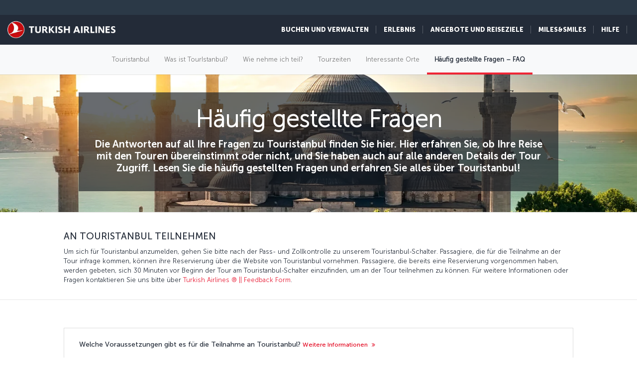

--- FILE ---
content_type: text/html; charset=UTF-8
request_url: https://www.turkishairlines.com/de-int/flights/fly-different/touristanbul/faq/
body_size: 20861
content:

<!DOCTYPE html> <html lang="de" dir="ltr" translate="no"> <head> <!-- Start Session Info: {"SessionId" : "VatiW4urIte4exhUluRs7nj", "S" : "yesnprdpresentation02" } --> <meta name="PageRequestID" content="854a84fd-9204-4687-9431-ad9f876779ee" /> <!-- Page information ['Page ID': 'tcm:510-164416-64', 'Page last modified date-time': '9/3/2024 12:23:31 PM', 'Page template ID': 'tcm:510-934-128', 'Page template last modified date-time': '11/18/2025 10:30:21 AM', 'Publish time': '11/28/2025 2:54:32 PM'] --> <!-- Component information ['Component ID': 'tcm:510-284913', 'Component last modified date-time': '3/5/2024 5:57:41 PM', 'Component template ID': 'tcm:510-29651-32', 'Component template last modified date-time': '11/28/2022 10:30:59 AM', 'Publish time': '1/23/2026 11:39:41 AM'] --> <meta http-equiv="x-dns-prefetch-control" content="on"> <link rel="preconnect" href="//www.turkishairlines.com"> <link rel="dns-prefetch" href="//www.turkishairlines.com"> <link rel="preconnect" href="//turkishairlines.bynder.com" crossorigin> <link rel="dns-prefetch" href="//turkishairlines.bynder.com" crossorigin> <link rel="preconnect" href="//cdn.turkishairlines.com" crossorigin> <link rel="dns-prefetch" href="//cdn.turkishairlines.com" crossorigin> <link rel="preconnect" href="https://www.turkishairlines.com" crossorigin> <link rel="dns-prefetch" href="https://www.turkishairlines.com" crossorigin> <link rel="preload" href="/theme/fonts/MuseoSans-100.woff" as="font" crossorigin> <link rel="preload" href="/theme/fonts/MuseoSans-300.woff" as="font" crossorigin> <link rel="preload" href="/theme/fonts/MuseoSans-500.woff" as="font" crossorigin> <link rel="preload" href="/theme/fonts/MuseoSans-700.woff" as="font" crossorigin> <link rel="preload" href="/theme/fonts/MuseoSans-900.woff" as="font" crossorigin> <link rel="preload" href="/theme/fonts/currency.woff" as="font" crossorigin> <link rel="preload" href="/theme/img/fonts/tk-font.woff" as="font" crossorigin> <link rel="preload" href="/theme/fonts/fontawesome-webfont.woff?v=4.2.0" as="font" crossorigin> <meta name="website" content="thy" /> <meta charset="utf-8" /> <meta http-equiv="X-UA-Compatible" content="IE=edge" /> <meta name="viewport" content="width=device-width, initial-scale=1" /> <meta name="msvalidate.01" content="4C3EABAC469C4D5A53C199B47EEDC9A4" /> <style>.async-hide { opacity: 0 !important} </style> <script> window.dataLayer = window.dataLayer || []; function gtag() { dataLayer.push(arguments); } if (localStorage.getItem( 'consentMode') === null) { gtag('consent', 'default', { 'ad_storage': 'denied', 'ad_user_data': 'denied', 'ad_personalization': 'denied', 'analytics_storage': 'denied', 'functionality_storage': 'denied', 'personalization_storage' : 'denied', 'security_storage' : 'granted' }); } else { gtag('consent', 'default', JSON.parse(localStorage.getItem('consentMode'))); } </script> <script> if(!window.dataLayer){ (function(w, d, s, l, i) { w[l] = w[l] || []; w[l].push({ 'gtm.start': new Date().getTime(), event: 'gtm.js' }); var f = d.getElementsByTagName(s)[0], j = d.createElement(s), dl = l != 'dataLayer' ? '&l=' + l : ''; j.async = true; j.src = '//www.googletagmanager.com/gtm.js?id=' + i + dl; f.parentNode.insertBefore(j, f); })(window, document, 'script', 'dataLayer', 'GTM-N4SDPR'); (function(a,s,y,n,c,h,i,d,e){s.className+=' '+y;h.start=1*new Date; h.end=i=function(){s.className=s.className.replace(RegExp(' ?'+y),'')}; (a[n]=a[n]||[]).hide=h;setTimeout(function(){i();h.end=null},c);h.timeout=c; })(window,document.documentElement,'async-hide','dataLayer',4000, {'GTM-N4SDPR':true}); } </script> <meta name="description" content="Die Antworten auf all Ihre Fragen zu Touristanbul finden Sie hier."> <meta name="keywords" content="turkish airlines touristanbul, istanbul flights, istanbul tickets, tour istanbul, istanbul trip, istanbul tour, istanbul turkish airlines, how to apply touristanbul, touristanbul faq"> <meta name="languagecountry" content="de-int"> <meta name="pagesummary" content="Die Antworten auf all Ihre Fragen zu Touristanbul finden Sie hier."> <meta name="robots" content="index, follow"> <meta name="pagetitle" content="Häufig gestellte Fragen – FAQ | Touristanbul | Turkish Airlines ®"> <meta name="pagebreadcrumb" content="\flights\fly-different\touristanbul\faq"> <meta name="PageID" content="164416"> <meta name="PublicationID" content="510"> <meta name="currentPageURL" content="/de-int/flights/fly-different/touristanbul/faq/"> <meta name="p:domain_verify" content="0521feda9bcfa9c254762a3ddd69e41f"> <title>Häufig gestellte Fragen – FAQ | Touristanbul | Turkish Airlines ®</title> <link rel="canonical" href="https://www.turkishairlines.com/de-int/flights/fly-different/touristanbul/faq/" /> <link rel="alternate" type="text/html" hreflang="ar-ae" href="https://www.turkishairlines.com/ar-ae/flights/fly-different/touristanbul/faq/"><link rel="alternate" type="text/html" hreflang="ar-bh" href="https://www.turkishairlines.com/ar-bh/flights/fly-different/touristanbul/faq/"><link rel="alternate" type="text/html" hreflang="ar-eg" href="https://www.turkishairlines.com/ar-eg/flights/fly-different/touristanbul/faq/"><link rel="alternate" type="text/html" hreflang="ar" href="https://www.turkishairlines.com/ar-int/flights/fly-different/touristanbul/faq/"><link rel="alternate" type="text/html" hreflang="ar-kw" href="https://www.turkishairlines.com/ar-kw/flights/fly-different/touristanbul/faq/"><link rel="alternate" type="text/html" hreflang="ar-lb" href="https://www.turkishairlines.com/ar-lb/flights/fly-different/touristanbul/faq/"><link rel="alternate" type="text/html" hreflang="ar-qa" href="https://www.turkishairlines.com/ar-qa/flights/fly-different/touristanbul/faq/"><link rel="alternate" type="text/html" hreflang="ar-sa" href="https://www.turkishairlines.com/ar-sa/flights/fly-different/touristanbul/faq/"><link rel="alternate" type="text/html" hreflang="de-at" href="https://www.turkishairlines.com/de-at/flights/fly-different/touristanbul/faq/"><link rel="alternate" type="text/html" hreflang="de-be" href="https://www.turkishairlines.com/de-be/flights/fly-different/touristanbul/faq/"><link rel="alternate" type="text/html" hreflang="de-ch" href="https://www.turkishairlines.com/de-ch/flights/fly-different/touristanbul/faq/"><link rel="alternate" type="text/html" hreflang="de-de" href="https://www.turkishairlines.com/de-de/flights/fly-different/touristanbul/faq/"><link rel="alternate" type="text/html" hreflang="de-lu" href="https://www.turkishairlines.com/de-lu/flights/fly-different/touristanbul/faq/"><link rel="alternate" type="text/html" hreflang="en-ae" href="https://www.turkishairlines.com/en-ae/flights/fly-different/touristanbul/faq/"><link rel="alternate" type="text/html" hreflang="en-ar" href="https://www.turkishairlines.com/en-ar/flights/fly-different/touristanbul/faq/"><link rel="alternate" type="text/html" hreflang="en-at" href="https://www.turkishairlines.com/en-at/flights/fly-different/touristanbul/faq/"><link rel="alternate" type="text/html" hreflang="en-az" href="https://www.turkishairlines.com/en-az/flights/fly-different/touristanbul/faq/"><link rel="alternate" type="text/html" hreflang="en-be" href="https://www.turkishairlines.com/en-be/flights/fly-different/touristanbul/faq/"><link rel="alternate" type="text/html" hreflang="en-bh" href="https://www.turkishairlines.com/en-bh/flights/fly-different/touristanbul/faq/"><link rel="alternate" type="text/html" hreflang="en-br" href="https://www.turkishairlines.com/en-br/flights/fly-different/touristanbul/faq/"><link rel="alternate" type="text/html" hreflang="en-by" href="https://www.turkishairlines.com/en-by/flights/fly-different/touristanbul/faq/"><link rel="alternate" type="text/html" hreflang="en-ca" href="https://www.turkishairlines.com/en-ca/flights/fly-different/touristanbul/faq/"><link rel="alternate" type="text/html" hreflang="en-ch" href="https://www.turkishairlines.com/en-ch/flights/fly-different/touristanbul/faq/"><link rel="alternate" type="text/html" hreflang="en-cl" href="https://www.turkishairlines.com/en-cl/flights/fly-different/touristanbul/faq/"><link rel="alternate" type="text/html" hreflang="en-cn" href="https://www.turkishairlines.com/en-cn/flights/fly-different/touristanbul/faq/"><link rel="alternate" type="text/html" hreflang="en-co" href="https://www.turkishairlines.com/en-co/flights/fly-different/touristanbul/faq/"><link rel="alternate" type="text/html" hreflang="en-de" href="https://www.turkishairlines.com/en-de/flights/fly-different/touristanbul/faq/"><link rel="alternate" type="text/html" hreflang="en-dk" href="https://www.turkishairlines.com/en-dk/flights/fly-different/touristanbul/faq/"><link rel="alternate" type="text/html" hreflang="en-ee" href="https://www.turkishairlines.com/en-ee/flights/fly-different/touristanbul/faq/"><link rel="alternate" type="text/html" hreflang="en-eg" href="https://www.turkishairlines.com/en-eg/flights/fly-different/touristanbul/faq/"><link rel="alternate" type="text/html" hreflang="en-es" href="https://www.turkishairlines.com/en-es/flights/fly-different/touristanbul/faq/"><link rel="alternate" type="text/html" hreflang="en-fi" href="https://www.turkishairlines.com/en-fi/flights/fly-different/touristanbul/faq/"><link rel="alternate" type="text/html" hreflang="en-fr" href="https://www.turkishairlines.com/en-fr/flights/fly-different/touristanbul/faq/"><link rel="alternate" type="text/html" hreflang="en-gb" href="https://www.turkishairlines.com/en-gb/flights/fly-different/touristanbul/faq/"><link rel="alternate" type="text/html" hreflang="en-gr" href="https://www.turkishairlines.com/en-gr/flights/fly-different/touristanbul/faq/"><link rel="alternate" type="text/html" hreflang="en-hk" href="https://www.turkishairlines.com/en-hk/flights/fly-different/touristanbul/faq/"><link rel="alternate" type="text/html" hreflang="en-hu" href="https://www.turkishairlines.com/en-hu/flights/fly-different/touristanbul/faq/"><link rel="alternate" type="text/html" hreflang="en-ie" href="https://www.turkishairlines.com/en-ie/flights/fly-different/touristanbul/faq/"><link rel="alternate" type="text/html" hreflang="en-in" href="https://www.turkishairlines.com/en-in/flights/fly-different/touristanbul/faq/"><link rel="alternate" type="text/html" hreflang="en-ir" href="https://www.turkishairlines.com/en-ir/flights/fly-different/touristanbul/faq/"><link rel="alternate" type="text/html" hreflang="en-it" href="https://www.turkishairlines.com/en-it/flights/fly-different/touristanbul/faq/"><link rel="alternate" type="text/html" hreflang="en-jp" href="https://www.turkishairlines.com/en-jp/flights/fly-different/touristanbul/faq/"><link rel="alternate" type="text/html" hreflang="en-kr" href="https://www.turkishairlines.com/en-kr/flights/fly-different/touristanbul/faq/"><link rel="alternate" type="text/html" hreflang="en-kt" href="https://www.turkishairlines.com/en-kt/flights/fly-different/touristanbul/faq/"><link rel="alternate" type="text/html" hreflang="en-kw" href="https://www.turkishairlines.com/en-kw/flights/fly-different/touristanbul/faq/"><link rel="alternate" type="text/html" hreflang="en-lb" href="https://www.turkishairlines.com/en-lb/flights/fly-different/touristanbul/faq/"><link rel="alternate" type="text/html" hreflang="en-lu" href="https://www.turkishairlines.com/en-lu/flights/fly-different/touristanbul/faq/"><link rel="alternate" type="text/html" hreflang="en-mx" href="https://www.turkishairlines.com/en-mx/flights/fly-different/touristanbul/faq/"><link rel="alternate" type="text/html" hreflang="en-my" href="https://www.turkishairlines.com/en-my/flights/fly-different/touristanbul/faq/"><link rel="alternate" type="text/html" hreflang="en-nl" href="https://www.turkishairlines.com/en-nl/flights/fly-different/touristanbul/faq/"><link rel="alternate" type="text/html" hreflang="en-no" href="https://www.turkishairlines.com/en-no/flights/fly-different/touristanbul/faq/"><link rel="alternate" type="text/html" hreflang="en-pl" href="https://www.turkishairlines.com/en-pl/flights/fly-different/touristanbul/faq/"><link rel="alternate" type="text/html" hreflang="en-pt" href="https://www.turkishairlines.com/en-pt/flights/fly-different/touristanbul/faq/"><link rel="alternate" type="text/html" hreflang="en-qa" href="https://www.turkishairlines.com/en-qa/flights/fly-different/touristanbul/faq/"><link rel="alternate" type="text/html" hreflang="en-ru" href="https://www.turkishairlines.com/en-ru/flights/fly-different/touristanbul/faq/"><link rel="alternate" type="text/html" hreflang="en-sa" href="https://www.turkishairlines.com/en-sa/flights/fly-different/touristanbul/faq/"><link rel="alternate" type="text/html" hreflang="en-se" href="https://www.turkishairlines.com/en-se/flights/fly-different/touristanbul/faq/"><link rel="alternate" type="text/html" hreflang="en-sg" href="https://www.turkishairlines.com/en-sg/flights/fly-different/touristanbul/faq/"><link rel="alternate" type="text/html" hreflang="en-th" href="https://www.turkishairlines.com/en-th/flights/fly-different/touristanbul/faq/"><link rel="alternate" type="text/html" hreflang="en-tr" href="https://www.turkishairlines.com/en-tr/flights/fly-different/touristanbul/faq/"><link rel="alternate" type="text/html" hreflang="en-tw" href="https://www.turkishairlines.com/en-tw/flights/fly-different/touristanbul/faq/"><link rel="alternate" type="text/html" hreflang="en-ua" href="https://www.turkishairlines.com/en-ua/flights/fly-different/touristanbul/faq/"><link rel="alternate" type="text/html" hreflang="en-us" href="https://www.turkishairlines.com/en-us/flights/fly-different/touristanbul/faq/"><link rel="alternate" type="text/html" hreflang="en-za" href="https://www.turkishairlines.com/en-za/flights/fly-different/touristanbul/faq/"><link rel="alternate" type="text/html" hreflang="es-ar" href="https://www.turkishairlines.com/es-ar/flights/fly-different/touristanbul/faq/"><link rel="alternate" type="text/html" hreflang="es-cl" href="https://www.turkishairlines.com/es-cl/flights/fly-different/touristanbul/faq/"><link rel="alternate" type="text/html" hreflang="es-co" href="https://www.turkishairlines.com/es-co/flights/fly-different/touristanbul/faq/"><link rel="alternate" type="text/html" hreflang="es-es" href="https://www.turkishairlines.com/es-es/flights/fly-different/touristanbul/faq/"><link rel="alternate" type="text/html" hreflang="es" href="https://www.turkishairlines.com/es-int/flights/fly-different/touristanbul/faq/"><link rel="alternate" type="text/html" hreflang="es-mx" href="https://www.turkishairlines.com/es-mx/flights/fly-different/touristanbul/faq/"><link rel="alternate" type="text/html" hreflang="es-us" href="https://www.turkishairlines.com/es-us/flights/fly-different/touristanbul/faq/"><link rel="alternate" type="text/html" hreflang="fr-be" href="https://www.turkishairlines.com/fr-be/flights/fly-different/touristanbul/faq/"><link rel="alternate" type="text/html" hreflang="fr-ca" href="https://www.turkishairlines.com/fr-ca/flights/fly-different/touristanbul/faq/"><link rel="alternate" type="text/html" hreflang="fr-ch" href="https://www.turkishairlines.com/fr-ch/flights/fly-different/touristanbul/faq/"><link rel="alternate" type="text/html" hreflang="fr-fr" href="https://www.turkishairlines.com/fr-fr/flights/fly-different/touristanbul/faq/"><link rel="alternate" type="text/html" hreflang="fr" href="https://www.turkishairlines.com/fr-int/flights/fly-different/touristanbul/faq/"><link rel="alternate" type="text/html" hreflang="fr-lb" href="https://www.turkishairlines.com/fr-lb/flights/fly-different/touristanbul/faq/"><link rel="alternate" type="text/html" hreflang="fr-lu" href="https://www.turkishairlines.com/fr-lu/flights/fly-different/touristanbul/faq/"><link rel="alternate" type="text/html" hreflang="it-ch" href="https://www.turkishairlines.com/it-ch/flights/fly-different/touristanbul/faq/"><link rel="alternate" type="text/html" hreflang="it" href="https://www.turkishairlines.com/it-int/flights/fly-different/touristanbul/faq/"><link rel="alternate" type="text/html" hreflang="it-it" href="https://www.turkishairlines.com/it-it/flights/fly-different/touristanbul/faq/"><link rel="alternate" type="text/html" hreflang="ja" href="https://www.turkishairlines.com/ja-int/flights/fly-different/touristanbul/faq/"><link rel="alternate" type="text/html" hreflang="ja-jp" href="https://www.turkishairlines.com/ja-jp/flights/fly-different/touristanbul/faq/"><link rel="alternate" type="text/html" hreflang="ko" href="https://www.turkishairlines.com/ko-int/flights/fly-different/touristanbul/faq/"><link rel="alternate" type="text/html" hreflang="ko-kr" href="https://www.turkishairlines.com/ko-kr/flights/fly-different/touristanbul/faq/"><link rel="alternate" type="text/html" hreflang="pt-br" href="https://www.turkishairlines.com/pt-br/flights/fly-different/touristanbul/faq/"><link rel="alternate" type="text/html" hreflang="pt" href="https://www.turkishairlines.com/pt-int/flights/fly-different/touristanbul/faq/"><link rel="alternate" type="text/html" hreflang="pt-pt" href="https://www.turkishairlines.com/pt-pt/flights/fly-different/touristanbul/faq/"><link rel="alternate" type="text/html" hreflang="ru-az" href="https://www.turkishairlines.com/ru-az/flights/fly-different/touristanbul/faq/"><link rel="alternate" type="text/html" hreflang="ru-by" href="https://www.turkishairlines.com/ru-by/flights/fly-different/touristanbul/faq/"><link rel="alternate" type="text/html" hreflang="ru-ee" href="https://www.turkishairlines.com/ru-ee/flights/fly-different/touristanbul/faq/"><link rel="alternate" type="text/html" hreflang="ru" href="https://www.turkishairlines.com/ru-int/flights/fly-different/touristanbul/faq/"><link rel="alternate" type="text/html" hreflang="ru-ru" href="https://www.turkishairlines.com/ru-ru/flights/fly-different/touristanbul/faq/"><link rel="alternate" type="text/html" hreflang="ru-ua" href="https://www.turkishairlines.com/ru-ua/flights/fly-different/touristanbul/faq/"><link rel="alternate" type="text/html" hreflang="th" href="https://www.turkishairlines.com/th-int/flights/fly-different/touristanbul/faq/"><link rel="alternate" type="text/html" hreflang="th-th" href="https://www.turkishairlines.com/th-th/flights/fly-different/touristanbul/faq/"><link rel="alternate" type="text/html" hreflang="tr-at" href="https://www.turkishairlines.com/tr-at/ucak-bileti/ucus-deneyimi/touristanbul/sikca-sorulan-sorular/"><link rel="alternate" type="text/html" hreflang="tr-az" href="https://www.turkishairlines.com/tr-az/ucak-bileti/ucus-deneyimi/touristanbul/sikca-sorulan-sorular/"><link rel="alternate" type="text/html" hreflang="tr-be" href="https://www.turkishairlines.com/tr-be/ucak-bileti/ucus-deneyimi/touristanbul/sikca-sorulan-sorular/"><link rel="alternate" type="text/html" hreflang="tr-by" href="https://www.turkishairlines.com/tr-by/ucak-bileti/ucus-deneyimi/touristanbul/sikca-sorulan-sorular/"><link rel="alternate" type="text/html" hreflang="tr-ch" href="https://www.turkishairlines.com/tr-ch/ucak-bileti/ucus-deneyimi/touristanbul/sikca-sorulan-sorular/"><link rel="alternate" type="text/html" hreflang="tr-cn" href="https://www.turkishairlines.com/tr-cn/ucak-bileti/ucus-deneyimi/touristanbul/sikca-sorulan-sorular/"><link rel="alternate" type="text/html" hreflang="tr-de" href="https://www.turkishairlines.com/tr-de/ucak-bileti/ucus-deneyimi/touristanbul/sikca-sorulan-sorular/"><link rel="alternate" type="text/html" hreflang="tr-dk" href="https://www.turkishairlines.com/tr-dk/ucak-bileti/ucus-deneyimi/touristanbul/sikca-sorulan-sorular/"><link rel="alternate" type="text/html" hreflang="tr-eg" href="https://www.turkishairlines.com/tr-eg/ucak-bileti/ucus-deneyimi/touristanbul/sikca-sorulan-sorular/"><link rel="alternate" type="text/html" hreflang="tr-es" href="https://www.turkishairlines.com/tr-es/ucak-bileti/ucus-deneyimi/touristanbul/sikca-sorulan-sorular/"><link rel="alternate" type="text/html" hreflang="tr-fr" href="https://www.turkishairlines.com/tr-fr/ucak-bileti/ucus-deneyimi/touristanbul/sikca-sorulan-sorular/"><link rel="alternate" type="text/html" hreflang="tr-gb" href="https://www.turkishairlines.com/tr-gb/ucak-bileti/ucus-deneyimi/touristanbul/sikca-sorulan-sorular/"><link rel="alternate" type="text/html" hreflang="tr-ir" href="https://www.turkishairlines.com/tr-ir/ucak-bileti/ucus-deneyimi/touristanbul/sikca-sorulan-sorular/"><link rel="alternate" type="text/html" hreflang="tr-it" href="https://www.turkishairlines.com/tr-it/ucak-bileti/ucus-deneyimi/touristanbul/sikca-sorulan-sorular/"><link rel="alternate" type="text/html" hreflang="tr-jp" href="https://www.turkishairlines.com/tr-jp/ucak-bileti/ucus-deneyimi/touristanbul/sikca-sorulan-sorular/"><link rel="alternate" type="text/html" hreflang="tr-kt" href="https://www.turkishairlines.com/tr-kt/ucak-bileti/ucus-deneyimi/touristanbul/sikca-sorulan-sorular/"><link rel="alternate" type="text/html" hreflang="tr-nl" href="https://www.turkishairlines.com/tr-nl/ucak-bileti/ucus-deneyimi/touristanbul/sikca-sorulan-sorular/"><link rel="alternate" type="text/html" hreflang="tr-no" href="https://www.turkishairlines.com/tr-no/ucak-bileti/ucus-deneyimi/touristanbul/sikca-sorulan-sorular/"><link rel="alternate" type="text/html" hreflang="tr-ru" href="https://www.turkishairlines.com/tr-ru/ucak-bileti/ucus-deneyimi/touristanbul/sikca-sorulan-sorular/"><link rel="alternate" type="text/html" hreflang="tr-sa" href="https://www.turkishairlines.com/tr-sa/ucak-bileti/ucus-deneyimi/touristanbul/sikca-sorulan-sorular/"><link rel="alternate" type="text/html" hreflang="tr-se" href="https://www.turkishairlines.com/tr-se/ucak-bileti/ucus-deneyimi/touristanbul/sikca-sorulan-sorular/"><link rel="alternate" type="text/html" hreflang="x-default" href="https://www.turkishairlines.com/tr-tr/ucak-bileti/ucus-deneyimi/touristanbul/sikca-sorulan-sorular/"><link rel="alternate" type="text/html" hreflang="tr-tr" href="https://www.turkishairlines.com/tr-tr/ucak-bileti/ucus-deneyimi/touristanbul/sikca-sorulan-sorular/"><link rel="alternate" type="text/html" hreflang="tr-ua" href="https://www.turkishairlines.com/tr-ua/ucak-bileti/ucus-deneyimi/touristanbul/sikca-sorulan-sorular/"><link rel="alternate" type="text/html" hreflang="tr-us" href="https://www.turkishairlines.com/tr-us/ucak-bileti/ucus-deneyimi/touristanbul/sikca-sorulan-sorular/"><link rel="alternate" type="text/html" hreflang="uk" href="https://www.turkishairlines.com/uk-int/flights/fly-different/touristanbul/faq/"><link rel="alternate" type="text/html" hreflang="uk-ua" href="https://www.turkishairlines.com/uk-ua/flights/fly-different/touristanbul/faq/"><link rel="alternate" type="text/html" hreflang="zh-cn" href="https://www.turkishairlines.com/zh-cn/flights/fly-different/touristanbul/faq/"><link rel="alternate" type="text/html" hreflang="zh" href="https://www.turkishairlines.com/zh-int/flights/fly-different/touristanbul/faq/"><link rel="alternate" type="text/html" hreflang="zh-my" href="https://www.turkishairlines.com/zh-my/flights/fly-different/touristanbul/faq/"><link rel="alternate" type="text/html" hreflang="zh-tw" href="https://www.turkishairlines.com/zh-tw/flights/fly-different/touristanbul/faq/"> <!-- TemplateEndIf --> <!-- Component information ['Component ID': 'tcm:510-284876', 'Component last modified date-time': '4/21/2020 1:32:24 PM', 'Component template ID': 'tcm:510-29651-32', 'Component template last modified date-time': '11/28/2022 10:30:59 AM', 'Publish time': '1/23/2026 11:39:42 AM'] --> <link rel="shortcut icon" href="//www.turkishairlines.com/theme/img/icons/favicon.ico" /> <link href="https://cdn.turkishairlines.com/" rel="preconnect" crossorigin> <link rel="stylesheet" href="/theme/css/styles-min.css?v=${build.number}"> <link rel="stylesheet" href="/theme/css/styles-for-sass-min.css?v=${build.number}"> <link rel="publisher" href="https://plus.google.com/" /> <!--[if lt IE 9]> <script type="text/javascript" src="//www.turkishairlines.com/com.thy.web.online.portal/assets/js/ie/excanvas.js"></script> <script type="text/javascript" src="//www.turkishairlines.com/com.thy.web.online.portal/assets/js/ie/html5shiv.js"></script> <script type="text/javascript" src="//www.turkishairlines.com/com.thy.web.online.portal/assets/js/ie/respond.js"></script> <link rel="stylesheet" href="//www.turkishairlines.com/theme/css/ie8.css" /> <![endif]--> <script type="text/javascript"> var cpath = '/thyweb3.website'; window.cdnDomain = ""; (function() { var noop = function () {}; var console = (window.console = window.console || {}); console.log=noop; console.dir=noop; }()); </script> <script data-main="/com.thy.web.online.portal/assets/js/main.js" src="/com.thy.web.online.portal/assets/js/require.js?v=${build.number}"></script> <script data-main="/com.thy.web.online.portal/assets/js/main.js" src="/com.thy.web.online.portal/assets/js/dist/core.js?v=${build.number}"></script> <script type="text/javascript"> require(["application"]); </script> 
<script>(window.BOOMR_mq=window.BOOMR_mq||[]).push(["addVar",{"rua.upush":"false","rua.cpush":"true","rua.upre":"false","rua.cpre":"false","rua.uprl":"false","rua.cprl":"false","rua.cprf":"false","rua.trans":"SJ-0fa55911-166b-4857-b713-9f203939f168","rua.cook":"false","rua.ims":"false","rua.ufprl":"false","rua.cfprl":"false","rua.isuxp":"false","rua.texp":"norulematch","rua.ceh":"false","rua.ueh":"false","rua.ieh.st":"0"}]);</script>
                              <script>!function(e){var n="https://s.go-mpulse.net/boomerang/";if("False"=="True")e.BOOMR_config=e.BOOMR_config||{},e.BOOMR_config.PageParams=e.BOOMR_config.PageParams||{},e.BOOMR_config.PageParams.pci=!0,n="https://s2.go-mpulse.net/boomerang/";if(window.BOOMR_API_key="LSMU7-C5H93-ESK2A-P43SN-Y6CZH",function(){function e(){if(!r){var e=document.createElement("script");e.id="boomr-scr-as",e.src=window.BOOMR.url,e.async=!0,o.appendChild(e),r=!0}}function t(e){r=!0;var n,t,a,i,d=document,O=window;if(window.BOOMR.snippetMethod=e?"if":"i",t=function(e,n){var t=d.createElement("script");t.id=n||"boomr-if-as",t.src=window.BOOMR.url,BOOMR_lstart=(new Date).getTime(),e=e||d.body,e.appendChild(t)},!window.addEventListener&&window.attachEvent&&navigator.userAgent.match(/MSIE [67]\./))return window.BOOMR.snippetMethod="s",void t(o,"boomr-async");a=document.createElement("IFRAME"),a.src="about:blank",a.title="",a.role="presentation",a.loading="eager",i=(a.frameElement||a).style,i.width=0,i.height=0,i.border=0,i.display="none",o.appendChild(a);try{O=a.contentWindow,d=O.document.open()}catch(_){n=document.domain,a.src="javascript:var d=document.open();d.domain='"+n+"';void 0;",O=a.contentWindow,d=O.document.open()}if(n)d._boomrl=function(){this.domain=n,t()},d.write("<bo"+"dy onload='document._boomrl();'>");else if(O._boomrl=function(){t()},O.addEventListener)O.addEventListener("load",O._boomrl,!1);else if(O.attachEvent)O.attachEvent("onload",O._boomrl);d.close()}function a(e){window.BOOMR_onload=e&&e.timeStamp||(new Date).getTime()}if(!window.BOOMR||!window.BOOMR.version&&!window.BOOMR.snippetExecuted){window.BOOMR=window.BOOMR||{},window.BOOMR.snippetStart=(new Date).getTime(),window.BOOMR.snippetExecuted=!0,window.BOOMR.snippetVersion=14,window.BOOMR.url=n+"LSMU7-C5H93-ESK2A-P43SN-Y6CZH";var i=document.currentScript||document.getElementsByTagName("script")[0],o=i.parentNode,r=!1,d=document.createElement("link");if(d.relList&&"function"==typeof d.relList.supports&&d.relList.supports("preload")&&"as"in d)window.BOOMR.snippetMethod="p",d.href=window.BOOMR.url,d.rel="preload",d.as="script",d.addEventListener("load",e),d.addEventListener("error",function(){t(!0)}),setTimeout(function(){if(!r)t(!0)},3e3),BOOMR_lstart=(new Date).getTime(),o.appendChild(d);else t(!1);if(window.addEventListener)window.addEventListener("load",a,!1);else if(window.attachEvent)window.attachEvent("onload",a)}}(),"".length>0)if(e&&"performance"in e&&e.performance&&"function"==typeof e.performance.setResourceTimingBufferSize)e.performance.setResourceTimingBufferSize();!function(){if(BOOMR=e.BOOMR||{},BOOMR.plugins=BOOMR.plugins||{},!BOOMR.plugins.AK){var n="true"=="true"?1:0,t="",a="aobv2btio665u2lticeq-f-cd0856196-clientnsv4-s.akamaihd.net",i="false"=="true"?2:1,o={"ak.v":"39","ak.cp":"654378","ak.ai":parseInt("417743",10),"ak.ol":"0","ak.cr":9,"ak.ipv":4,"ak.proto":"h2","ak.rid":"f478f4b","ak.r":35417,"ak.a2":n,"ak.m":"a","ak.n":"essl","ak.bpcip":"3.131.93.0","ak.cport":57622,"ak.gh":"104.119.189.220","ak.quicv":"","ak.tlsv":"tls1.3","ak.0rtt":"","ak.0rtt.ed":"","ak.csrc":"-","ak.acc":"","ak.t":"1769160841","ak.ak":"hOBiQwZUYzCg5VSAfCLimQ==ENW8bdN7PFqnsArSxZEMOBHB60ZRiW6Zoz6LeT6YtVUE2bejotAtikGuKt3uCeZbb7MGH2XZuJ2MhndK8nbtuCdSp1Co5SheazkZJwhnKOo32+AJMNZINpOcf184cLoUhWOXy5oaoSr00e03nMyZj4WkEUE2QXgmGv0t3D8zwuABOyYjlSbmwXMqnVX/vOGyHYomF2YpYO3kE0ZX1Ey8Nt5S6dqAzzuVTgq04mz+qGK5oAsYIsgIdlRf6TonQnF0Ce2Zso2Yv3VWZk6Z8MhDmoNY8/0mR1Vg6aR8b5dRswi6umC7BM+376IBW3iaGc7h97OYGNTxgyua/xu3tepvUpimtEE9w0g4hVQ2VlRaTtRvdQbOkhfZYQl1hnRA9bjKemVxeMh4tAYm8qGuLFW8RiQONhbrwJHFCN8tQFIitb8=","ak.pv":"669","ak.dpoabenc":"","ak.tf":i};if(""!==t)o["ak.ruds"]=t;var r={i:!1,av:function(n){var t="http.initiator";if(n&&(!n[t]||"spa_hard"===n[t]))o["ak.feo"]=void 0!==e.aFeoApplied?1:0,BOOMR.addVar(o)},rv:function(){var e=["ak.bpcip","ak.cport","ak.cr","ak.csrc","ak.gh","ak.ipv","ak.m","ak.n","ak.ol","ak.proto","ak.quicv","ak.tlsv","ak.0rtt","ak.0rtt.ed","ak.r","ak.acc","ak.t","ak.tf"];BOOMR.removeVar(e)}};BOOMR.plugins.AK={akVars:o,akDNSPreFetchDomain:a,init:function(){if(!r.i){var e=BOOMR.subscribe;e("before_beacon",r.av,null,null),e("onbeacon",r.rv,null,null),r.i=!0}return this},is_complete:function(){return!0}}}}()}(window);</script></head> <body class="animated animated_fadeIn"> <!-- Component information ['Component ID': 'tcm:510-284853', 'Component last modified date-time': '3/7/2024 11:05:48 AM', 'Component template ID': 'tcm:510-29651-32', 'Component template last modified date-time': '11/28/2022 10:30:59 AM', 'Publish time': '1/23/2026 11:39:42 AM'] --> <noscript> <iframe src="//www.googletagmanager.com/ns.html?id=GTM-N4SDPR" height="0" width="0" title="Google Tag Manager" style="display:none;visibility:hidden"></iframe> <header style="height: 388px;"> <div class="navbar navbar-inverse navbar-fixed-top" role="navigation"> <div class="container-fluid"> <div id="errorContent"> <div class="notice notice-blue-base" role="alert" style="display: block;margin-top: 61px;"> <div class="h4"></div> <span id="localStorageWarningMessageParag"></span> <span class="cookie-warning-link"> Enable Javascript</span> <button type="button" class="close">×</button> </div> <!--//NOTICE--> </div> </div> </div> </header> </noscript> <script> (function(w, d, s, l, i) { w[l] = w[l] || []; w[l].push({ 'gtm.start': new Date().getTime(), event: 'gtm.js' }); var f = d.getElementsByTagName(s)[0], j = d.createElement(s), dl = l != 'dataLayer' ? '&l=' + l : ''; j.async = true; j.src = '//www.googletagmanager.com/gtm.js?id=' + i + dl; f.parentNode.insertBefore(j, f); })(window, document, 'script', 'dataLayer', 'GTM-N4SDPR'); </script> <a href="#page_wrapper" tabindex="-1" class="visually-hidden visually-hidden-focusable">Zum Hauptmenü</a> <!-- Component information ['Component ID': 'tcm:510-15687', 'Component last modified date-time': '12/23/2025 7:34:19 AM', 'Component template ID': 'tcm:510-688-32', 'Component template last modified date-time': '3/8/2024 9:57:31 AM', 'Publish time': '1/23/2026 11:24:25 AM'] --> <header> <div class="navbar d-block navbar-inverse fixed-top p-0" role="navigation"> <div id="errorContent"></div> <div class="container-fluid pt-30 navbar navbar-expand-lg navbar-dark"> <div class="navbar navbar-header flex-row-reverse p-0 pt-10 pb-10"> <button type="button" class="d-block d-md-none navbar-toggler box-shadow-none noborder h-60" data-bs-toggle="collapse" data-bs-target="#mobile-toggle-menu"> <span class="visually-hidden">Toggle navigation</span> <span class="navbar-toggler-icon"></span> </button> <div class="language-container" id="mobileHeaderRightPaneForm"></div> <a href="/de-int/" class="header-tk-brand"><img src="https://cdn.turkishairlines.com/m/14f15626e0a5407c/original/Turkish-Airlines-Small-3x-png.png" class="d-block d-lg-none d-xl-none d-xxl-none" height="35px" style="width:35px!important" alt="THY logo" title="THY logo" /> <img src="https://cdn.turkishairlines.com/m/2190da9e53a70e4e/original/THY-LOGO.png" class="d-none d-lg-block d-xl-block d-xxl-block" height="40px" alt="Turkish Airlines logo" title="Turkish Airlines logo" /></a> </div> <div class="show-right-partial-mbl d-md-flex justify-content-end"> <div class="dflex"> <ul class="nav navbar-nav flex-row mega-menu-main mr-5 d-none d-md-flex flex-for-desktop float-end"> <li> <!-- Component information ['Component ID': 'tcm:510-262570', 'Component last modified date-time': '12/25/2025 8:45:07 AM', 'Component template ID': 'tcm:510-262604-32', 'Component template last modified date-time': '11/28/2022 10:31:15 AM', 'Publish time': '1/23/2026 11:24:26 AM'] --> <a data-bs-toggle="collapse" data-bs-parent=".mega-menu-main" data-bs-target=".navbarMenuContent_tcm510-262570" aria-controls="navbarMenuContent_tcm510-262570" aria-expanded="false" class="thyHeaderLink" role="button" tabindex="0"> BUCHEN UND VERWALTEN </a> <div class="mega-menu-item-container col-lg-7 col-md-7 navbarMenuContent_tcm510-262570 collapse position-absolute"> <div class="row mega-menu-title pt-10"> <div class="col-lg-4 col-md-4"> <div class="h3"> BUCHEN </div> </div> <div class="col-lg-4 col-md-4"> <div class="h3"> VERWALTEN </div> </div> <div class="col-lg-4 col-md-4"> <div class="h3"> ZUSATZLEISTUNGEN </div> </div> </div> <div class="row mega-menu-items"> <div class="col-lg-4 col-md-4"> <ul class="mega-menu-cols"> <li> <a href="/de-int/flights/booking/" id="header_20976" class="sub-menu-item thin">Buchen Sie einen Flug</a> </li> <li> <a href="/de-int/flights/fly-different/our-mobile-apps/" id="header_267864" class="sub-menu-item thin">Mobile App</a> </li> <li> <a href="/de-int/additional-services/hold-the-price/" id="header_373694" class="sub-menu-item thin">Preisgarantie</a> </li> <li> <a href="/de-int/tkpay-wallet/" id="header_388825" class="sub-menu-item thin">TKPAY Wallet</a> </li> <li> <a href="/de-int/gift-card/" id="header_355195" class="sub-menu-item thin">Gift Card</a> </li> </ul> </div> <div class="col-lg-4 col-md-4"> <ul class="mega-menu-cols"> <li> <a href="/de-int/flights/manage-booking/" id="header_2445" class="sub-menu-item thin">Buchung verwalten</a> </li> <li> <a href="/de-int/flights/manage-booking/" id="header_2445" class="sub-menu-item thin">Check-in</a> </li> <li> <a href="/de-int/flights/flight-status/" id="header_1462" class="sub-menu-item thin">Flugstatus</a> </li> <li> <a href="/de-int/pnr-name-correction/" id="header_373477" class="sub-menu-item thin">PNR Namenskorrektur</a> </li> </ul> </div> <div class="col-lg-4 col-md-4"> <ul class="mega-menu-cols"> <li> <a href="/de-int/flights/fly-different/seat-selection/" id="header_351330" class="sub-menu-item thin">Sitzplatzauswahl</a> </li> <li> <a href="/de-int/additional-services/excess-baggage/" id="header_352363" class="sub-menu-item thin">Zusätzliches Gepäck</a> </li> <li> <a href="/de-int/any-questions/traveling-with-pets/" id="header_364136" class="sub-menu-item thin">Reisen mit Haustieren</a> </li> <li> <a href="/de-int/additional-services/business-upgrade/" id="header_350017" class="sub-menu-item thin">Business Upgrade</a> </li> <li> <a href="/de-int/any-questions/sports-equipment/" id="header_352367" class="sub-menu-item thin">Sportausrüstung</a> </li> <li> <a href="/de-int/car-rental/" id="header_354730" class="sub-menu-item thin">Auto mieten</a> </li> <li> <a href="/de-int/additional-services/hotel-booking/" id="header_361176" class="sub-menu-item thin">Hotel buchen</a> </li> <li> <a href="/de-int/additional-services/travel-insurance/" id="header_361014" class="sub-menu-item thin">Reiseversicherung</a> </li> <li> <a href="/de-int/additional-services/" id="header_378452" class="sub-menu-item thin">Alle ansehen</a> </li> </ul> </div> </div> </div> </li> <li> <!-- Component information ['Component ID': 'tcm:510-262573', 'Component last modified date-time': '12/25/2025 8:45:20 AM', 'Component template ID': 'tcm:510-262604-32', 'Component template last modified date-time': '11/28/2022 10:31:15 AM', 'Publish time': '1/23/2026 11:24:27 AM'] --> <a data-bs-toggle="collapse" data-bs-parent=".mega-menu-main" data-bs-target=".navbarMenuContent_tcm510-262573" aria-controls="navbarMenuContent_tcm510-262573" aria-expanded="false" class="thyHeaderLink" role="button" tabindex="0"> ERLEBNIS </a> <div class="mega-menu-item-container col-lg-7 col-md-7 navbarMenuContent_tcm510-262573 collapse position-absolute"> <div class="row mega-menu-title pt-10"> <div class="col-lg-4 col-md-4"> <div class="h3"> REISEKLASSEN </div> </div> <div class="col-lg-4 col-md-4"> <div class="h3"> FLUGERLEBNIS </div> </div> <div class="col-lg-4 col-md-4"> <div class="h3"> MEHR </div> </div> </div> <div class="row mega-menu-items"> <div class="col-lg-4 col-md-4"> <ul class="mega-menu-cols"> <li> <a href="/de-int/flights/fly-different/business-class/" id="header_15935" class="sub-menu-item thin">Business Class</a> </li> <li> <a href="/de-int/flights/fly-different/economy-class/" id="header_15930" class="sub-menu-item thin">Economy Class</a> </li> </ul> </div> <div class="col-lg-4 col-md-4"> <ul class="mega-menu-cols"> <li> <a href="/de-int/flight-experience/in-flight-services/" id="header_377753" class="sub-menu-item thin">Speisen und Getränke an Bord</a> </li> <li> <a href="/de-int/flights/fly-different/inflight-entertainment/" id="header_16199" class="sub-menu-item thin">Bordunterhaltung</a> </li> <li> <a href="/de-int/flights/fly-different/fleet/" id="header_283684" class="sub-menu-item thin">Flotte</a> </li> </ul> </div> <div class="col-lg-4 col-md-4"> <ul class="mega-menu-cols"> <li> <a href="/de-int/flights/fly-different/turkish-airlines-lounge/" id="header_358183" class="sub-menu-item thin">Turkish Airlines Lounge</a> </li> <li> <a href="/de-int/flights/stopover/" id="header_283848" class="sub-menu-item thin">STOPOVER IN ISTANBUL</a> </li> <li> <a href="/de-int/flights/fly-different/touristanbul/" id="header_365090" class="sub-menu-item thin">Touristanbul</a> </li> <li> <a href="/de-int/boarding-pass-privileges/" id="header_362636" class="sub-menu-item thin">Bordkartenvorteile</a> </li> <li> <a href="/de-int/flights/fly-different/business-class/exclusive-drive/" id="header_368757" class="sub-menu-item thin">Exclusive Drive</a> </li> <li> <a href="/de-int/flights/fly-different/press-reader/" id="header_204371" class="sub-menu-item thin">PressReader</a> </li> <li> <a href="/de-int/istanbul-airport/" id="header_201493" class="sub-menu-item thin">Flughafen Istanbul</a> </li> <li> <a href="/de-int/flights/fly-different/" id="header_15924" class="sub-menu-item thin">Alle ansehen</a> </li> </ul> </div> </div> </div> </li> <li> <!-- Component information ['Component ID': 'tcm:510-262577', 'Component last modified date-time': '12/25/2025 8:45:23 AM', 'Component template ID': 'tcm:510-262604-32', 'Component template last modified date-time': '11/28/2022 10:31:15 AM', 'Publish time': '1/23/2026 11:24:28 AM'] --> <a data-bs-toggle="collapse" data-bs-parent=".mega-menu-main" data-bs-target=".navbarMenuContent_tcm510-262577" aria-controls="navbarMenuContent_tcm510-262577" aria-expanded="false" class="thyHeaderLink" role="button" tabindex="0"> ANGEBOTE UND REISEZIELE </a> <div class="mega-menu-item-container col-lg-7 col-md-7 navbarMenuContent_tcm510-262577 collapse position-absolute"> <div class="row mega-menu-title pt-10"> <div class="col-lg-4 col-md-4"> <div class="h3"> ANGEBOTE </div> </div> <div class="col-lg-4 col-md-4"> <div class="h3"> FLUGZIELE </div> </div> <div class="col-lg-4 col-md-4"> <div class="h3"> ENTDECKEN </div> </div> </div> <div class="row mega-menu-items"> <div class="col-lg-4 col-md-4"> <ul class="mega-menu-cols"> <li> <a href="https://www.turkishairlines.com/de/flight-deals" class="sub-menu-item thin" target="_blank"> Flugangebote </a> </li> <li> <a href="/de-int/campaigns/" id="header_354094" class="sub-menu-item thin">Spezialangebote</a> </li> <li> <a href="/de-int/student/" id="header_353825" class="sub-menu-item thin">Studentenermäßigung</a> </li> <li> <a href="/de-int/stay-informed-about-offers/" id="header_288012" class="sub-menu-item thin">Bleiben Sie zu den Angeboten auf dem Laufenden</a> </li> </ul> </div> <div class="col-lg-4 col-md-4"> <ul class="mega-menu-cols"> <li> <a href="/de-int/flight-destinations/" id="header_348427" class="sub-menu-item thin">Flugziele</a> </li> <li> <a href="https://www.turkishairlines.com/de/book-flights-to-türkiye" class="sub-menu-item thin" target="_blank"> Türkiye </a> </li> <li> <a href="https://www.turkishairlines.com/de/book-flights-to-germany" class="sub-menu-item thin" target="_blank"> Deutschland </a> </li> <li> <a href="https://www.turkishairlines.com/de/book-flights-to-mauritius" class="sub-menu-item thin" target="_blank"> Mauritius </a> </li> <li> <a href="https://www.turkishairlines.com/de/book-flights-to-iran" class="sub-menu-item thin" target="_blank"> Iran </a> </li> <li> <a href="https://www.turkishairlines.com/de/book-flights-to-thailand" class="sub-menu-item thin" target="_blank"> Thailand </a> </li> <li> <a href="https://www.turkishairlines.com/de/book-flights-to-pakistan" class="sub-menu-item thin" target="_blank"> Pakistan </a> </li> </ul> </div> <div class="col-lg-4 col-md-4"> <ul class="mega-menu-cols"> <li> <a href="https://blog.turkishairlines.com/en/" class="sub-menu-item thin" target="_blank" referrerpolicy="dofollow"> Turkish Airlines Blog </a> </li> <li> <a href="https://blog.turkishairlines.com/en/category/destinations/türkiye/istanbul-travel-guide/" class="sub-menu-item thin" target="_blank" referrerpolicy="dofollow"> Erstes Ziel: Istanbul </a> </li> <li> <a href="https://blog.turkishairlines.com/en/category/destinations/turkey/" class="sub-menu-item thin" target="_blank" referrerpolicy="dofollow"> Reiseführer für Türkiye </a> </li> <li> <a href="https://blog.turkishairlines.com/en/category/trip-ideas/" class="sub-menu-item thin" target="_blank" referrerpolicy="dofollow"> Reiseanregungen </a> </li> <li> <a href="https://blog.turkishairlines.com/en/category/travel-tips/" class="sub-menu-item thin" target="_blank" referrerpolicy="dofollow"> Reisetipps </a> </li> </ul> </div> </div> </div> </li> <li> <!-- Component information ['Component ID': 'tcm:510-364919', 'Component last modified date-time': '12/25/2025 8:46:39 AM', 'Component template ID': 'tcm:510-262604-32', 'Component template last modified date-time': '11/28/2022 10:31:15 AM', 'Publish time': '1/23/2026 11:24:29 AM'] --> <a data-bs-toggle="collapse" data-bs-parent=".mega-menu-main" data-bs-target=".navbarMenuContent_tcm510-364919" aria-controls="navbarMenuContent_tcm510-364919" aria-expanded="false" class="thyHeaderLink" role="button" tabindex="0"> MILES&amp;SMILES </a> <div class="mega-menu-item-container col-lg-7 col-md-7 navbarMenuContent_tcm510-364919 collapse position-absolute"> <div class="row mega-menu-title pt-10"> <div class="col-lg-4 col-md-4"> <div class="h3"> PROGRAMMINHALT </div> </div> <div class="col-lg-4 col-md-4"> <div class="h3"> MEILEN SAMMELN </div> </div> <div class="col-lg-4 col-md-4"> <div class="h3"> MEILEN EINLÖSEN </div> </div> </div> <div class="row mega-menu-items"> <div class="col-lg-4 col-md-4"> <ul class="mega-menu-cols"> <li> <a href="/de-int/miles-and-smiles/" id="header_268763" class="sub-menu-item thin">Programminhalte</a> </li> <li> <a href="/de-int/miles-and-smiles/membership-statuses/" id="header_366210" class="sub-menu-item thin">Mitgliedschaftsstufen</a> </li> <li> <a href="/de-int/miles-and-smiles/campaigns/" id="header_272741" class="sub-menu-item thin">Spezialangebote</a> </li> <li> <a href="/de-int/miles-and-smiles/terms-and-conditions/" id="header_266953" class="sub-menu-item thin">Allgemeine Geschäftsbedingungen</a> </li> <li> <a href="/de-int/miles-and-smiles/news/index2.html" id="header_361506" class="sub-menu-item thin">Neuigkeiten</a> </li> </ul> </div> <div class="col-lg-4 col-md-4"> <ul class="mega-menu-cols"> <li> <a href="/de-int/miles-and-smiles/earning-miles/earn-miles-on-flights/" id="header_270767" class="sub-menu-item thin">Sammeln Sie auf Flügen Meilen</a> </li> <li> <a href="/de-int/miles-and-smiles/credit-cards/" id="header_234694" class="sub-menu-item thin">Partnerschaften mit Banken</a> </li> <li> <a href="/de-int/miles-and-smiles/program-partners/" id="header_274490" class="sub-menu-item thin">Programmpartner</a> </li> <li> <a href="/de-int/miles-and-smiles/miles-calculator/" id="header_363946" class="sub-menu-item thin">Meilenrechner</a> </li> </ul> </div> <div class="col-lg-4 col-md-4"> <ul class="mega-menu-cols"> <li> <a href="/de-int/miles-and-smiles/redeem-miles/redeem-miles-on-flights/turkish-airlines-award-tickets/" id="header_283279" class="sub-menu-item thin">Prämienticket</a> </li> <li> <a href="/de-int/miles-and-smiles/program-content/cash-and-miles/" id="header_354918" class="sub-menu-item thin">Cash&Miles</a> </li> <li> <a href="https://www.shopandmiles.com/en/" class="sub-menu-item thin" target="_blank"> Shop&amp;Miles </a> </li> <li> <a href="/de-int/miles-and-smiles/redeem-miles/" id="header_269091" class="sub-menu-item thin">Kanäle zum Einlösen von Meilen</a> </li> </ul> </div> </div> </div> </li> <li> <!-- Component information ['Component ID': 'tcm:510-359922', 'Component last modified date-time': '12/25/2025 8:46:22 AM', 'Component template ID': 'tcm:510-262604-32', 'Component template last modified date-time': '11/28/2022 10:31:15 AM', 'Publish time': '1/23/2026 11:24:30 AM'] --> <a data-bs-toggle="collapse" data-bs-parent=".mega-menu-main" data-bs-target=".navbarMenuContent_tcm510-359922" aria-controls="navbarMenuContent_tcm510-359922" aria-expanded="false" class="thyHeaderLink" role="button" tabindex="0"> HILFE </a> <div class="mega-menu-item-container col-lg-7 col-md-7 navbarMenuContent_tcm510-359922 collapse position-absolute"> <div class="row mega-menu-title pt-10"> <div class="col-lg-4 col-md-4"> <div class="h3"> REISEINFORMATIONEN </div> </div> <div class="col-lg-4 col-md-4"> <div class="h3"> Häufig gestellte Fragen – FAQ </div> </div> <div class="col-lg-4 col-md-4"> <div class="h3"> HILFE-CENTER </div> </div> </div> <div class="row mega-menu-items"> <div class="col-lg-4 col-md-4"> <ul class="mega-menu-cols"> <li> <a href="/de-int/any-questions/check-in/" id="header_287460" class="sub-menu-item thin">Check-in-Informationen</a> </li> <li> <a href="/de-int/any-questions/baggage-information/" id="header_100618" class="sub-menu-item thin">Gepäckservice</a> </li> <li> <a href="/de-int/any-questions/sports-equipment/" id="header_352367" class="sub-menu-item thin">Sportausrüstung</a> </li> <li> <a href="/de-int/any-questions/transfer-transit-passengers/" id="header_17634" class="sub-menu-item thin">Transfer- und Transitpassagiere</a> </li> <li> <a href="/de-int/any-questions/infants-and-children/" id="header_17641" class="sub-menu-item thin">Kleinkinder und Kinder-Informationen</a> </li> <li> <a href="/de-int/any-questions/traveling-with-pets/" id="header_364136" class="sub-menu-item thin">Reisen mit Haustieren</a> </li> <li> <a href="/de-int/any-questions/special-assistance-for-passengers/" id="header_350347" class="sub-menu-item thin">Passagiere mit einer Behinderung oder Patienten</a> </li> <li> <a href="/de-int/tips-for-adding-passenger-names/" id="header_370587" class="sub-menu-item thin">Tipps zum Hinzufügen von Passagiernamen</a> </li> <li> <a href="/de-int/any-questions/codeshare-flights/" id="header_357306" class="sub-menu-item thin">Codeshare-Partner</a> </li> </ul> </div> <div class="col-lg-4 col-md-4"> <ul class="mega-menu-cols"> <li> <a href="/de-int/any-questions/reservations-and-booking-questions/" id="header_22656" class="sub-menu-item thin">Reservierungen und Buchungen</a> </li> <li> <a href="/de-int/any-questions/flight-cancelations-and-change-questions/" id="header_284203" class="sub-menu-item thin">Flugstornierungen und Änderungen</a> </li> <li> <a href="/de-int/any-questions/check-in-questions/" id="header_22660" class="sub-menu-item thin">Check-in</a> </li> <li> <a href="/de-int/any-questions/payment-questions/" id="header_244144" class="sub-menu-item thin">Zahlung</a> </li> <li> <a href="/de-int/any-questions/fare-rules-questions/" id="header_22705" class="sub-menu-item thin">Tarifbestimmungen</a> </li> <li> <a href="/de-int/any-questions/dining-onboard-questions/" id="header_359758" class="sub-menu-item thin">Speisen an Bord</a> </li> <li> <a href="/de-int/any-questions/infants-and-children-questions/" id="header_22711" class="sub-menu-item thin">Kleinkinder und Kinder</a> </li> <li> <a href="/de-int/any-questions/travelling-with-pets-questions/" id="header_22714" class="sub-menu-item thin">Reisen mit Haustieren</a> </li> <li> <a href="/de-int/any-questions/transfer-transit-passengers-questions/" id="header_22708" class="sub-menu-item thin">Transfer- und Transitpassagiere</a> </li> <li> <a href="/de-int/any-questions/" id="header_19366" class="sub-menu-item thin">Alle ansehen</a> </li> </ul> </div> <div class="col-lg-4 col-md-4"> <ul class="mega-menu-cols"> <li> <a href="/de-int/help-center/" id="header_358339" class="sub-menu-item thin">Hilfe-Center</a> </li> <li> <a href="https://feedback.turkishairlines.com/de" class="sub-menu-item thin" target="_blank"> Feedback </a> </li> <li> <a href="/de-int/any-questions/get-in-touch/" id="header_19193" class="sub-menu-item thin">Setzen Sie sich mit uns in Verbindung</a> </li> <li> <a href="https://ebiletfatura.turkishairlines.com/tk/en" class="sub-menu-item thin" target="_blank"> e-Ticket Invoice </a> </li> </ul> </div> </div> </div> </li> </ul> <ul class="nav navbar-nav ml-auto header-updated-right-partial flex-direction-row align-items-center" id="headerRightPaneWrapper"></ul> </div> <div id="mobile-toggle-menu" class="mt-50 collapse bg-232b38"> <ul class="nav navbar-nav header-menu-mobile of-auto mt-8 mega-menu-mbl d-block d-md-none"> <li class="mega-menu-mbl-divider" ></li> <li> <!-- Component information ['Component ID': 'tcm:510-262570', 'Component last modified date-time': '12/25/2025 8:45:07 AM', 'Component template ID': 'tcm:510-262605-32', 'Component template last modified date-time': '11/28/2022 10:31:02 AM', 'Publish time': '1/23/2026 11:24:31 AM'] --> <span> <a data-bs-toggle="collapse" data-bs-target=".navbarSubMenuTitle_tcm510-262570" aria-controls="navbarSubMenuTitle_tcm510-262570" aria-expanded="false" class="sub-menu-title collapsed" role="button" tabindex="0"> BUCHEN UND VERWALTEN </a> <ul class="navbarSubMenuTitle_tcm510-262570 collapse"> <li> <a data-bs-toggle="collapse" data-bs-target=".navbarSubMenuTitle_tcm510-262564_0" aria-controls="navbarSubMenuTitle__0" aria-expanded="false" aria-label="Toggle navigation" class="sub-menu-title collapsed" role="button" tabindex="0"> BUCHEN </a> <ul class="navbarSubMenuTitle_tcm510-262564_0 collapse"> <li> <a href="/de-int/flights/booking/" class="sub-menu-item thin">Buchen Sie einen Flug</a> </li> <li> <a href="/de-int/flights/fly-different/our-mobile-apps/" class="sub-menu-item thin">Mobile App</a> </li> <li> <a href="/de-int/additional-services/hold-the-price/" class="sub-menu-item thin">Preisgarantie</a> </li> <li> <a href="/de-int/tkpay-wallet/" class="sub-menu-item thin">TKPAY Wallet</a> </li> <li> <a href="/de-int/gift-card/" class="sub-menu-item thin">Gift Card</a> </li> </ul> </li> <li> <a data-bs-toggle="collapse" data-bs-target=".navbarSubMenuTitle_tcm510-262567_1" aria-controls="navbarSubMenuTitle__1" aria-expanded="false" aria-label="Toggle navigation" class="sub-menu-title collapsed" role="button" tabindex="0"> VERWALTEN </a> <ul class="navbarSubMenuTitle_tcm510-262567_1 collapse"> <li> <a href="/de-int/flights/manage-booking/" class="sub-menu-item thin">Buchung verwalten</a> </li> <li> <a href="/de-int/flights/manage-booking/" class="sub-menu-item thin">Check-in</a> </li> <li> <a href="/de-int/flights/flight-status/" class="sub-menu-item thin">Flugstatus</a> </li> <li> <a href="/de-int/pnr-name-correction/" class="sub-menu-item thin">PNR Namenskorrektur</a> </li> </ul> </li> <li> <a data-bs-toggle="collapse" data-bs-target=".navbarSubMenuTitle_tcm510-262568_2" aria-controls="navbarSubMenuTitle__2" aria-expanded="false" aria-label="Toggle navigation" class="sub-menu-title collapsed" role="button" tabindex="0"> ZUSATZLEISTUNGEN </a> <ul class="navbarSubMenuTitle_tcm510-262568_2 collapse"> <li> <a href="/de-int/flights/fly-different/seat-selection/" class="sub-menu-item thin">Sitzplatzauswahl</a> </li> <li> <a href="/de-int/additional-services/excess-baggage/" class="sub-menu-item thin">Zusätzliches Gepäck</a> </li> <li> <a href="/de-int/any-questions/traveling-with-pets/" class="sub-menu-item thin">Reisen mit Haustieren</a> </li> <li> <a href="/de-int/additional-services/business-upgrade/" class="sub-menu-item thin">Business Upgrade</a> </li> <li> <a href="/de-int/any-questions/sports-equipment/" class="sub-menu-item thin">Sportausrüstung</a> </li> <li> <a href="/de-int/car-rental/" class="sub-menu-item thin">Auto mieten</a> </li> <li> <a href="/de-int/additional-services/hotel-booking/" class="sub-menu-item thin">Hotel buchen</a> </li> <li> <a href="/de-int/additional-services/travel-insurance/" class="sub-menu-item thin">Reiseversicherung</a> </li> <li> <a href="/de-int/additional-services/" class="sub-menu-item thin">Alle ansehen</a> </li> </ul> </li> </ul> </span> </li> <li class="mega-menu-mbl-divider" ></li> <li> <!-- Component information ['Component ID': 'tcm:510-262573', 'Component last modified date-time': '12/25/2025 8:45:20 AM', 'Component template ID': 'tcm:510-262605-32', 'Component template last modified date-time': '11/28/2022 10:31:02 AM', 'Publish time': '1/23/2026 11:24:32 AM'] --> <span> <a data-bs-toggle="collapse" data-bs-target=".navbarSubMenuTitle_tcm510-262573" aria-controls="navbarSubMenuTitle_tcm510-262573" aria-expanded="false" class="sub-menu-title collapsed" role="button" tabindex="0"> ERLEBNIS </a> <ul class="navbarSubMenuTitle_tcm510-262573 collapse"> <li> <a data-bs-toggle="collapse" data-bs-target=".navbarSubMenuTitle_tcm510-262572_0" aria-controls="navbarSubMenuTitle__0" aria-expanded="false" aria-label="Toggle navigation" class="sub-menu-title collapsed" role="button" tabindex="0"> REISEKLASSEN </a> <ul class="navbarSubMenuTitle_tcm510-262572_0 collapse"> <li> <a href="/de-int/flights/fly-different/business-class/" class="sub-menu-item thin">Business Class</a> </li> <li> <a href="/de-int/flights/fly-different/economy-class/" class="sub-menu-item thin">Economy Class</a> </li> </ul> </li> <li> <a data-bs-toggle="collapse" data-bs-target=".navbarSubMenuTitle_tcm510-262574_1" aria-controls="navbarSubMenuTitle__1" aria-expanded="false" aria-label="Toggle navigation" class="sub-menu-title collapsed" role="button" tabindex="0"> FLUGERLEBNIS </a> <ul class="navbarSubMenuTitle_tcm510-262574_1 collapse"> <li> <a href="/de-int/flight-experience/in-flight-services/" class="sub-menu-item thin">Speisen und Getränke an Bord</a> </li> <li> <a href="/de-int/flights/fly-different/inflight-entertainment/" class="sub-menu-item thin">Bordunterhaltung</a> </li> <li> <a href="/de-int/flights/fly-different/fleet/" class="sub-menu-item thin">Flotte</a> </li> </ul> </li> <li> <a data-bs-toggle="collapse" data-bs-target=".navbarSubMenuTitle_tcm510-262571_2" aria-controls="navbarSubMenuTitle__2" aria-expanded="false" aria-label="Toggle navigation" class="sub-menu-title collapsed" role="button" tabindex="0"> MEHR </a> <ul class="navbarSubMenuTitle_tcm510-262571_2 collapse"> <li> <a href="/de-int/flights/fly-different/turkish-airlines-lounge/" class="sub-menu-item thin">Turkish Airlines Lounge</a> </li> <li> <a href="/de-int/flights/stopover/" class="sub-menu-item thin">STOPOVER IN ISTANBUL</a> </li> <li> <a href="/de-int/flights/fly-different/touristanbul/" class="sub-menu-item thin">Touristanbul</a> </li> <li> <a href="/de-int/boarding-pass-privileges/" class="sub-menu-item thin">Bordkartenvorteile</a> </li> <li> <a href="/de-int/flights/fly-different/business-class/exclusive-drive/" class="sub-menu-item thin">Exclusive Drive</a> </li> <li> <a href="/de-int/flights/fly-different/press-reader/" class="sub-menu-item thin">PressReader</a> </li> <li> <a href="/de-int/istanbul-airport/" class="sub-menu-item thin">Flughafen Istanbul</a> </li> <li> <a href="/de-int/flights/fly-different/" class="sub-menu-item thin">Alle ansehen</a> </li> </ul> </li> </ul> </span> </li> <li class="mega-menu-mbl-divider" ></li> <li> <!-- Component information ['Component ID': 'tcm:510-262577', 'Component last modified date-time': '12/25/2025 8:45:23 AM', 'Component template ID': 'tcm:510-262605-32', 'Component template last modified date-time': '11/28/2022 10:31:02 AM', 'Publish time': '1/23/2026 11:24:32 AM'] --> <span> <a data-bs-toggle="collapse" data-bs-target=".navbarSubMenuTitle_tcm510-262577" aria-controls="navbarSubMenuTitle_tcm510-262577" aria-expanded="false" class="sub-menu-title collapsed" role="button" tabindex="0"> ANGEBOTE UND REISEZIELE </a> <ul class="navbarSubMenuTitle_tcm510-262577 collapse"> <li> <a data-bs-toggle="collapse" data-bs-target=".navbarSubMenuTitle_tcm510-262575_0" aria-controls="navbarSubMenuTitle__0" aria-expanded="false" aria-label="Toggle navigation" class="sub-menu-title collapsed" role="button" tabindex="0"> ANGEBOTE </a> <ul class="navbarSubMenuTitle_tcm510-262575_0 collapse"> <li> <a href="https://www.turkishairlines.com/de/flight-deals" class="sub-menu-item thin" target="_blank"> Flugangebote </a> </li> <li> <a href="/de-int/campaigns/" class="sub-menu-item thin">Spezialangebote</a> </li> <li> <a href="/de-int/student/" class="sub-menu-item thin">Studentenermäßigung</a> </li> <li> <a href="/de-int/stay-informed-about-offers/" class="sub-menu-item thin">Bleiben Sie zu den Angeboten auf dem Laufenden</a> </li> </ul> </li> <li> <a data-bs-toggle="collapse" data-bs-target=".navbarSubMenuTitle_tcm510-262576_1" aria-controls="navbarSubMenuTitle__1" aria-expanded="false" aria-label="Toggle navigation" class="sub-menu-title collapsed" role="button" tabindex="0"> FLUGZIELE </a> <ul class="navbarSubMenuTitle_tcm510-262576_1 collapse"> <li> <a href="/de-int/flight-destinations/" class="sub-menu-item thin">Flugziele</a> </li> <li> <a href="https://www.turkishairlines.com/de/book-flights-to-türkiye" class="sub-menu-item thin" target="_blank"> Türkiye </a> </li> <li> <a href="https://www.turkishairlines.com/de/book-flights-to-germany" class="sub-menu-item thin" target="_blank"> Deutschland </a> </li> <li> <a href="https://www.turkishairlines.com/de/book-flights-to-mauritius" class="sub-menu-item thin" target="_blank"> Mauritius </a> </li> <li> <a href="https://www.turkishairlines.com/de/book-flights-to-iran" class="sub-menu-item thin" target="_blank"> Iran </a> </li> <li> <a href="https://www.turkishairlines.com/de/book-flights-to-thailand" class="sub-menu-item thin" target="_blank"> Thailand </a> </li> <li> <a href="https://www.turkishairlines.com/de/book-flights-to-pakistan" class="sub-menu-item thin" target="_blank"> Pakistan </a> </li> </ul> </li> <li> <a data-bs-toggle="collapse" data-bs-target=".navbarSubMenuTitle_tcm510-262578_2" aria-controls="navbarSubMenuTitle__2" aria-expanded="false" aria-label="Toggle navigation" class="sub-menu-title collapsed" role="button" tabindex="0"> ENTDECKEN </a> <ul class="navbarSubMenuTitle_tcm510-262578_2 collapse"> <li> <a href="https://blog.turkishairlines.com/en/" class="sub-menu-item thin" target="_blank"> Turkish Airlines Blog </a> </li> <li> <a href="https://blog.turkishairlines.com/en/category/destinations/türkiye/istanbul-travel-guide/" class="sub-menu-item thin" target="_blank"> Erstes Ziel: Istanbul </a> </li> <li> <a href="https://blog.turkishairlines.com/en/category/destinations/turkey/" class="sub-menu-item thin" target="_blank"> Reiseführer für Türkiye </a> </li> <li> <a href="https://blog.turkishairlines.com/en/category/trip-ideas/" class="sub-menu-item thin" target="_blank"> Reiseanregungen </a> </li> <li> <a href="https://blog.turkishairlines.com/en/category/travel-tips/" class="sub-menu-item thin" target="_blank"> Reisetipps </a> </li> </ul> </li> </ul> </span> </li> <li class="mega-menu-mbl-divider" ></li> <li> <!-- Component information ['Component ID': 'tcm:510-364919', 'Component last modified date-time': '12/25/2025 8:46:39 AM', 'Component template ID': 'tcm:510-262605-32', 'Component template last modified date-time': '11/28/2022 10:31:02 AM', 'Publish time': '1/23/2026 11:24:33 AM'] --> <span> <a data-bs-toggle="collapse" data-bs-target=".navbarSubMenuTitle_tcm510-364919" aria-controls="navbarSubMenuTitle_tcm510-364919" aria-expanded="false" class="sub-menu-title collapsed" role="button" tabindex="0"> MILES&amp;SMILES </a> <ul class="navbarSubMenuTitle_tcm510-364919 collapse"> <li> <a data-bs-toggle="collapse" data-bs-target=".navbarSubMenuTitle_tcm510-364918_0" aria-controls="navbarSubMenuTitle__0" aria-expanded="false" aria-label="Toggle navigation" class="sub-menu-title collapsed" role="button" tabindex="0"> PROGRAMMINHALT </a> <ul class="navbarSubMenuTitle_tcm510-364918_0 collapse"> <li> <a href="/de-int/miles-and-smiles/" class="sub-menu-item thin">Programminhalte</a> </li> <li> <a href="/de-int/miles-and-smiles/membership-statuses/" class="sub-menu-item thin">Mitgliedschaftsstufen</a> </li> <li> <a href="/de-int/miles-and-smiles/campaigns/" class="sub-menu-item thin">Spezialangebote</a> </li> <li> <a href="/de-int/miles-and-smiles/terms-and-conditions/" class="sub-menu-item thin">Allgemeine Geschäftsbedingungen</a> </li> <li> <a href="/de-int/miles-and-smiles/news/index2.html" class="sub-menu-item thin">Neuigkeiten</a> </li> </ul> </li> <li> <a data-bs-toggle="collapse" data-bs-target=".navbarSubMenuTitle_tcm510-364917_1" aria-controls="navbarSubMenuTitle__1" aria-expanded="false" aria-label="Toggle navigation" class="sub-menu-title collapsed" role="button" tabindex="0"> MEILEN SAMMELN </a> <ul class="navbarSubMenuTitle_tcm510-364917_1 collapse"> <li> <a href="/de-int/miles-and-smiles/earning-miles/earn-miles-on-flights/" class="sub-menu-item thin">Sammeln Sie auf Flügen Meilen</a> </li> <li> <a href="/de-int/miles-and-smiles/credit-cards/" class="sub-menu-item thin">Partnerschaften mit Banken</a> </li> <li> <a href="/de-int/miles-and-smiles/program-partners/" class="sub-menu-item thin">Programmpartner</a> </li> <li> <a href="/de-int/miles-and-smiles/miles-calculator/" class="sub-menu-item thin">Meilenrechner</a> </li> </ul> </li> <li> <a data-bs-toggle="collapse" data-bs-target=".navbarSubMenuTitle_tcm510-364916_2" aria-controls="navbarSubMenuTitle__2" aria-expanded="false" aria-label="Toggle navigation" class="sub-menu-title collapsed" role="button" tabindex="0"> MEILEN EINLÖSEN </a> <ul class="navbarSubMenuTitle_tcm510-364916_2 collapse"> <li> <a href="/de-int/miles-and-smiles/redeem-miles/redeem-miles-on-flights/turkish-airlines-award-tickets/" class="sub-menu-item thin">Prämienticket</a> </li> <li> <a href="/de-int/miles-and-smiles/program-content/cash-and-miles/" class="sub-menu-item thin">Cash&Miles</a> </li> <li> <a href="https://www.shopandmiles.com/en/" class="sub-menu-item thin" target="_blank"> Shop&amp;Miles </a> </li> <li> <a href="/de-int/miles-and-smiles/redeem-miles/" class="sub-menu-item thin">Kanäle zum Einlösen von Meilen</a> </li> </ul> </li> </ul> </span> </li> <li class="mega-menu-mbl-divider" ></li> <li> <!-- Component information ['Component ID': 'tcm:510-359922', 'Component last modified date-time': '12/25/2025 8:46:22 AM', 'Component template ID': 'tcm:510-262605-32', 'Component template last modified date-time': '11/28/2022 10:31:02 AM', 'Publish time': '1/23/2026 11:24:33 AM'] --> <span> <a data-bs-toggle="collapse" data-bs-target=".navbarSubMenuTitle_tcm510-359922" aria-controls="navbarSubMenuTitle_tcm510-359922" aria-expanded="false" class="sub-menu-title collapsed" role="button" tabindex="0"> HILFE </a> <ul class="navbarSubMenuTitle_tcm510-359922 collapse"> <li> <a data-bs-toggle="collapse" data-bs-target=".navbarSubMenuTitle_tcm510-359917_0" aria-controls="navbarSubMenuTitle__0" aria-expanded="false" aria-label="Toggle navigation" class="sub-menu-title collapsed" role="button" tabindex="0"> REISEINFORMATIONEN </a> <ul class="navbarSubMenuTitle_tcm510-359917_0 collapse"> <li> <a href="/de-int/any-questions/check-in/" class="sub-menu-item thin">Check-in-Informationen</a> </li> <li> <a href="/de-int/any-questions/baggage-information/" class="sub-menu-item thin">Gepäckservice</a> </li> <li> <a href="/de-int/any-questions/sports-equipment/" class="sub-menu-item thin">Sportausrüstung</a> </li> <li> <a href="/de-int/any-questions/transfer-transit-passengers/" class="sub-menu-item thin">Transfer- und Transitpassagiere</a> </li> <li> <a href="/de-int/any-questions/infants-and-children/" class="sub-menu-item thin">Kleinkinder und Kinder-Informationen</a> </li> <li> <a href="/de-int/any-questions/traveling-with-pets/" class="sub-menu-item thin">Reisen mit Haustieren</a> </li> <li> <a href="/de-int/any-questions/special-assistance-for-passengers/" class="sub-menu-item thin">Passagiere mit einer Behinderung oder Patienten</a> </li> <li> <a href="/de-int/tips-for-adding-passenger-names/" class="sub-menu-item thin">Tipps zum Hinzufügen von Passagiernamen</a> </li> <li> <a href="/de-int/any-questions/codeshare-flights/" class="sub-menu-item thin">Codeshare-Partner</a> </li> </ul> </li> <li> <a data-bs-toggle="collapse" data-bs-target=".navbarSubMenuTitle_tcm510-359918_1" aria-controls="navbarSubMenuTitle__1" aria-expanded="false" aria-label="Toggle navigation" class="sub-menu-title collapsed" role="button" tabindex="0"> Häufig gestellte Fragen – FAQ </a> <ul class="navbarSubMenuTitle_tcm510-359918_1 collapse"> <li> <a href="/de-int/any-questions/reservations-and-booking-questions/" class="sub-menu-item thin">Reservierungen und Buchungen</a> </li> <li> <a href="/de-int/any-questions/flight-cancelations-and-change-questions/" class="sub-menu-item thin">Flugstornierungen und Änderungen</a> </li> <li> <a href="/de-int/any-questions/check-in-questions/" class="sub-menu-item thin">Check-in</a> </li> <li> <a href="/de-int/any-questions/payment-questions/" class="sub-menu-item thin">Zahlung</a> </li> <li> <a href="/de-int/any-questions/fare-rules-questions/" class="sub-menu-item thin">Tarifbestimmungen</a> </li> <li> <a href="/de-int/any-questions/dining-onboard-questions/" class="sub-menu-item thin">Speisen an Bord</a> </li> <li> <a href="/de-int/any-questions/infants-and-children-questions/" class="sub-menu-item thin">Kleinkinder und Kinder</a> </li> <li> <a href="/de-int/any-questions/travelling-with-pets-questions/" class="sub-menu-item thin">Reisen mit Haustieren</a> </li> <li> <a href="/de-int/any-questions/transfer-transit-passengers-questions/" class="sub-menu-item thin">Transfer- und Transitpassagiere</a> </li> <li> <a href="/de-int/any-questions/" class="sub-menu-item thin">Alle ansehen</a> </li> </ul> </li> <li> <a data-bs-toggle="collapse" data-bs-target=".navbarSubMenuTitle_tcm510-359919_2" aria-controls="navbarSubMenuTitle__2" aria-expanded="false" aria-label="Toggle navigation" class="sub-menu-title collapsed" role="button" tabindex="0"> HILFE-CENTER </a> <ul class="navbarSubMenuTitle_tcm510-359919_2 collapse"> <li> <a href="/de-int/help-center/" class="sub-menu-item thin">Hilfe-Center</a> </li> <li> <a href="https://feedback.turkishairlines.com/de" class="sub-menu-item thin" target="_blank"> Feedback </a> </li> <li> <a href="/de-int/any-questions/get-in-touch/" class="sub-menu-item thin">Setzen Sie sich mit uns in Verbindung</a> </li> <li> <a href="https://ebiletfatura.turkishairlines.com/tk/en" class="sub-menu-item thin" target="_blank"> e-Ticket Invoice </a> </li> </ul> </li> </ul> </span> </li> <li class="mega-menu-mbl-divider" ></li> </ul> </div> </div> </div> </div> <script>faqsearchParams={};</script> <script>faqsearchLinks={"milesAndSmilesClaimMissingMiles":"/de-int/miles-and-smiles/account/claim-missing-miles/","corporateClubCompanyDetails":"/de-int/corporate-club/account/company-details/","corporateClubPassengerList":"/de-int/corporate-club/account/passenger-list/","milesAndSmilesSpecialOffers":"/de-int/miles-and-smiles/account/special-offers/","faqHome":"/de-int/any-questions/","tccPortalMainPage":"/de-int/flights/finland/europe-sales-festival-business/","tccMainPage":"/de-int/main/","bookingSchedule":"/de-int/","tccPortalRegistrationPage":"/de-int/registration/","forgotpassword":"/de-int/miles-and-smiles/forgot-password/","corporateClubAgreementDetails":"/de-int/corporate-club/account/agreement-details/","milesAndSmilesAccountInformation":"/de-int/miles-and-smiles/account/my-personal-details/","businessUpgrade":"/de-int/additional-services/ms-business-upgrade/","corporateClubCardRequest":"/de-int/corporate-club/account/card-requests/","milesAndSmilesWallet":"/de-int/miles-and-smiles/account/tk-wallet/","msSignUp":"/de-int/miles-and-smiles/sign-up-form/","holidayStaticLink":"https://www.turkishairlinesholidays.com/","corporateClubStaticLink":"/de-int/corporate-club/","callCenter":"/de-int/any-questions/get-in-touch/","corporateClubFlightReport":"/de-int/corporate-club/account/flight-report/","milesAndSmilesStaticLink":"/de-int/miles-and-smiles/","milesAndSmilesMilesTransfer":"/de-int/miles-and-smiles/account/miles-transfer/","milesAndSmilesFlights":"/de-int/miles-and-smiles/account/flights/","milesAndSmilesMembershipList":"/de-int/miles-and-smiles/account/membership-list/","milesAndSmilesDashboard":"/de-int/miles-and-smiles/account/dashboard/","milesAndSmilesMissingInformation":"/de-int/miles-and-smiles/account/my-missing-information/","tccPortalChangePassword":"/de-int/change-password/","awardTicket":"/de-int/miles-and-smiles/book-award-tickets/","msMainPage":"/de-int/miles-and-smiles/account/","myTripsHome":"/de-int/flights/manage-booking/","tccPortalBookingSchedule":"/de-int/tccschedule/","feedbackForm":"/de-int/any-questions/customer-relations/feedback/","milesAndSmilesMilesTransactions":"/de-int/miles-and-smiles/account/miles-transactions/","milesAndSmilesMilesQuery":"/de-int/miles-and-smiles/account/miles-query/"};</script> <div id='faqsearch' aref='/com.thy.web.online.search/search'> </div> <script type="text/javascript"> require(["/com.thy.web.online.search/search/module/faqsearch/faqsearch.js"]); </script> <div data-app-name="faqsearch" class="hidden" data-src-desktop-img="https://cdn.turkishairlines.com/m/74f2f645d222f53d/original/THYlogo-png.png" data-src-mobile-img="" data-src-tablet-img="" > </div> </header> <div id="modal_mobile_container" class="modal_mobile_container"> <div id="siginModalContainer"></div> <div id="sigupModalContainer"></div> <div id="nonIttModalContainer"></div> </div> <div id="page_wrapper"> <!-- Component information ['Component ID': 'tcm:510-362966', 'Component last modified date-time': '12/25/2025 9:08:10 AM', 'Component template ID': 'tcm:510-16213-32', 'Component template last modified date-time': '11/28/2022 7:52:08 AM', 'Publish time': '12/26/2025 4:01:23 PM'] --> <nav class="subnav navbar navbar-default navber-lower bg-light position-sticky top-90 navbar-expand-lg affix-mbl" role="navigation" data-spy="affix" data-offset-top="200"> <div class="container-fluid"> <div class="navbar-header"> <button type="button" class="navbar-toggler subnav-toggle" data-bs-toggle="collapse" data-bs-target=".navbar-collapse-subnav"> <i class="fa fa-chevron-down red"></i> </button> <h4 class="subnav-brand d-block d-sm-none"></h4> </div> <div class="navbar-collapse navbar-collapse-subnav collapse xs-noppading"> <ul class="nav navbar-nav navbar-center xs-full-width"> <li> <a href="/de-int/flights/fly-different/touristanbul/">Touristanbul</a> </li> <li> <a href="/de-int/flights/fly-different/touristanbul/what-is-touristanbul/">Was ist TourIstanbul?</a> </li> <li> <a href="/de-int/flights/fly-different/touristanbul/how-to-apply/">Wie nehme ich teil?</a> </li> <li> <a href="/de-int/flights/fly-different/touristanbul/tour-schedule/">Tourzeiten</a> </li> <li> <a href="/de-int/flights/fly-different/touristanbul/places-to-see/">Interessante Orte</a> </li> <li> <a href="/de-int/flights/fly-different/touristanbul/faq/" class="active">Häufig gestellte Fragen – FAQ</a> </li> </ul> </div> </div> </nav> <!-- Component information ['Component ID': 'tcm:510-360886', 'Component last modified date-time': '2/17/2023 6:47:35 AM', 'Component template ID': 'tcm:510-995-32', 'Component template last modified date-time': '11/28/2022 7:52:02 AM', 'Publish time': '1/19/2026 1:19:07 PM'] --> <section id="tcm510-360886" class="nopadding section-bg xs-block"> <div class="middle-wrapper nopadding"> <div class="container container-xs-height"> <img src="https://cdn.turkishairlines.com/m/156fda6e6a6057ed/original/FAQ-Head-1400x600-jpg.webp" class="single-bg img-section-bg"/> <div class="row row-xs-height"> <div class="col-12 col-xs-height col-middle text-center"> <div class="textboxcolor textboxcolor-black-overlay white"> <h3 class="bold fs-48 fs-32-mbl font-100"> Häufig gestellte Fragen </h3> <h5 class="bold fs-20 fs-16-mbl"> Die Antworten auf all Ihre Fragen zu Touristanbul finden Sie hier. Hier erfahren Sie, ob Ihre Reise mit den Touren übereinstimmt oder nicht, und Sie haben auch auf alle anderen Details der Tour Zugriff. Lesen Sie die häufig gestellten Fragen und erfahren Sie alles über Touristanbul! </h5> </div> </div> </div> </div> </div> </section> <!-- Component information ['Component ID': 'tcm:510-164445', 'Component last modified date-time': '11/13/2023 9:05:53 AM', 'Component template ID': 'tcm:510-994-32', 'Component template last modified date-time': '11/28/2022 7:51:48 AM', 'Publish time': '11/28/2025 3:05:55 PM'] --> <section id="tcm510-164445"> <div class="container"> <div class="row"> <h1 class="mt-0 mb-0 ps-15-mbl pe-15-mbl pb-15-mbl fs-14 fw500" tabindex="0"> </h1> </div> <div> <div class="row p-15-mbl "> <!-- Component information ['Component ID': 'tcm:510-164441', 'Component last modified date-time': '11/24/2025 1:39:52 PM', 'Component template ID': 'tcm:510-986-32', 'Component template last modified date-time': '11/28/2022 7:52:03 AM', 'Publish time': '11/28/2025 3:05:55 PM'] --> <div style="clear:both;"></div> <h3> </h3> <div style="clear:both;"></div> <h4> AN TOURISTANBUL TEILNEHMEN </h4> <div> Um sich für Touristanbul anzumelden, gehen Sie bitte nach der Pass- und Zollkontrolle zu unserem Touristanbul-Schalter. Passagiere, die für die Teilnahme an der Tour infrage kommen, können ihre Reservierung über die Website von Touristanbul vornehmen. Passagiere, die bereits eine Reservierung vorgenommen haben, werden gebeten, sich 30 Minuten vor Beginn der Tour am Touristanbul-Schalter einzufinden, um an der Tour teilnehmen zu können. Für weitere Informationen oder Fragen kontaktieren Sie uns bitte über <a href="https://feedback.turkishairlines.com/de">Turkish Airlines ®️ || Feedback Form</a>. </div> <div class="col-md-3"> </div> </div> </div> </div> </section> <!-- Component information ['Component ID': 'tcm:510-158652', 'Component last modified date-time': '5/28/2025 4:50:10 PM', 'Component template ID': 'tcm:510-994-32', 'Component template last modified date-time': '11/28/2022 7:51:48 AM', 'Publish time': '11/28/2025 2:54:35 PM'] --> <section id="tcm510-158652"> <div class="container"> <div class="row"> <h1 class="mt-0 mb-0 ps-15-mbl pe-15-mbl pb-15-mbl fs-14 fw500" tabindex="0"> </h1> </div> <div> <div class="row p-15-mbl "> <!-- Component information ['Component ID': 'tcm:510-158650', 'Component last modified date-time': '7/11/2025 12:04:26 PM', 'Component template ID': 'tcm:510-1044-32', 'Component template last modified date-time': '11/28/2022 7:52:05 AM', 'Publish time': '11/28/2025 2:54:36 PM'] --> <div class="border-panel grid"> <h4 class="fs-14"> Welche Voraussetzungen gibt es für die Teilnahme an Touristanbul? <a data-bs-target="#tcm510-158650" data-bs-toggle="collapse"> <small class="red"> Weitere Informationen <span class="fa fa-angle-double-right opposite-icon red"></span> </small> </a> </h4> <div class="collapse" id="tcm510-158650"> <p>Passagiere, die zwischen zwei internationalen Zielen reisen und am Flughafen Istanbul einen Zwischenaufenthalt von <strong>6–24 Stunden</strong> haben, können an der Tour teilnehmen. Die Dauer des Zwischenstopps muss mit den Tourzeiten kompatibel sein.</p> <p>Die Teilnehmenden müssen zudem ein Ticket von Turkish Airlines mit einer Ticketnummer, die mit <strong>235</strong>beginnt, vorweisen können. Gültig sind Tickets, die über alle Vertriebskanäle gekauft wurden. Der Abflug- und Ankunftsflug müssen unter <strong>dem gleichen Reservierungscode</strong> (PNR) gebucht sein.</p> <p>Alle Passagiere – auch jene mit einer Online-Reservierung – müssen sich <strong>mindestens 30 Minuten</strong> vor <strong>Beginn</strong> der Tour am Touristanbul-Anmeldeschalter am Abfahrtsort einfinden. <strong>Die Wegezeit vom Ankunftsgate am Flughafen Istanbul bis zum Anmeldeschalter auf der Ankunftsebene beträgt in der Regel etwa 45 Minuten. In dieser Zeit ist auch die Passkontrolle eingerechnet.</strong></p> <p>Um einen reibungslosen Ablauf des Flugbetriebs sicherzustellen, müssen Passagiere mindestens eine Stunde und 25 Minuten zwischen dem Ende der Tour und ihrer geplanten Abflugzeit einplanen.</p> </div> </div> <!-- Component information ['Component ID': 'tcm:510-369421', 'Component last modified date-time': '7/11/2025 12:04:26 PM', 'Component template ID': 'tcm:510-1044-32', 'Component template last modified date-time': '11/28/2022 7:52:05 AM', 'Publish time': '11/28/2025 2:54:36 PM'] --> <div class="border-panel grid"> <h4 class="fs-14"> Wo befindet sich der Touristanbul-Anmeldeschalter? <a data-bs-target="#tcm510-369421" data-bs-toggle="collapse"> <small class="red"> Weitere Informationen <span class="fa fa-angle-double-right opposite-icon red"></span> </small> </a> </h4> <div class="collapse" id="tcm510-369421"> <p>Am Flughafen Istanbul gibt es zwei Touristanbul-Schalter: einen in der Ankunftshalle und einen im Transferbereich.</p> <p>Der Tour-Anmeldeschalter befindet sich in der Ankunftshalle gegenüber Treffpunkt 4, neben dem Hotelschalter. Der Informationsschalter befindet sich im Transferbereich gegenüber der Passkontrolle.</p> <p>Am Touristanbul-Informationsschalter im Transferbereich erhalten Sie ausführliche Informationen zu den Touren und können prüfen, ob Sie teilnahmeberechtigt sind. Eine Reservierung ist dort jedoch nicht möglich.</p> <p>Zum Registrierungsschalter gelangen Sie über die interaktive Karte im <a href="https://inmapper.com/turkishairlines/?id=web-touristanbul">Link</a> oder im <a href="https://cdn.turkishairlines.com/m/2e90d0ce1aa4d1cd/original/inMapper-Touristanbul-v01.pdf">Kartendokument</a>.</p> </div> </div> <!-- Component information ['Component ID': 'tcm:510-158649', 'Component last modified date-time': '11/19/2025 5:18:37 AM', 'Component template ID': 'tcm:510-1044-32', 'Component template last modified date-time': '11/28/2022 7:52:05 AM', 'Publish time': '11/28/2025 2:54:36 PM'] --> <div class="border-panel grid"> <h4 class="fs-14"> Wie lauten die Tourzeiten? <a data-bs-target="#tcm510-158649" data-bs-toggle="collapse"> <small class="red"> Weitere Informationen <span class="fa fa-angle-double-right opposite-icon red"></span> </small> </a> </h4> <div class="collapse" id="tcm510-158649"> <p>Es werden täglich sechs verschiedene Touren angeboten:</p> <p>08:00 bis 11:30 Uhr Besichtigungstour</p> <p>08:30 bis 15:00 Halbtagestour</p> <p>08:30 bis 18:00 Uhr Ganztagestour</p> <p>12:00 bis 18:00 Uhr Tour Asien</p> <p>16:00 bis 21:30 Uhr Abendtour</p> <p>18:30 bis 23:00 Uhr Bosporus-Tour (zwischen dem 1. April und dem 31. Oktober)</p> <p>18:30 bis 23:00 Altstadt-Tour (zwischen dem 1. November und dem 31. März)</p> <p>Alle Teilnehmenden müssen sich mindestens 30 Minuten vor Beginn der Tour am Touristanbul-Anmeldeschalter einfinden.</p> </div> </div> <!-- Component information ['Component ID': 'tcm:510-361456', 'Component last modified date-time': '7/11/2025 12:04:28 PM', 'Component template ID': 'tcm:510-1044-32', 'Component template last modified date-time': '11/28/2022 7:52:05 AM', 'Publish time': '11/28/2025 2:54:36 PM'] --> <div class="border-panel grid"> <h4 class="fs-14"> Muss ich eine Reservierung vornehmen oder mich registrieren, um den Touristanbul-Service nutzen zu können? <a data-bs-target="#tcm510-361456" data-bs-toggle="collapse"> <small class="red"> Weitere Informationen <span class="fa fa-angle-double-right opposite-icon red"></span> </small> </a> </h4> <div class="collapse" id="tcm510-361456"> <p>Passagiere können verfügbare Touren einsehen und online reservieren, indem sie auf der Homepage von Turkish Airlines ihren Reservierungscode (PNR) oder ihre Ticketnummer sowie ihren Nachnamen in die entsprechenden Felder eingeben. </p> <p>Falls Sie glauben, die Teilnahmebedingungen zu erfüllen, aber aufgrund gelegentlicher Systemaktualisierungen keine Online-Reservierung vornehmen können, können Sie dennoch an der Tour teilnehmen, indem Sie sich spätestens 30 Minuten vor Beginn der Tour am Touristanbul-Anmeldeschalter melden.</p> <p>Alle Passagiere – auch jene mit einer Online-Reservierung – müssen sich <strong>mindestens 30 Minuten</strong> vor Beginn der Tour am Touristanbul-Anmeldeschalter am Abfahrtsort einfinden. </p> </div> </div> <!-- Component information ['Component ID': 'tcm:510-158615', 'Component last modified date-time': '7/11/2025 12:04:26 PM', 'Component template ID': 'tcm:510-1044-32', 'Component template last modified date-time': '11/28/2022 7:52:05 AM', 'Publish time': '11/28/2025 2:54:37 PM'] --> <div class="border-panel grid"> <h4 class="fs-14"> Benötige ich ein Visum, um an der Tour teilzunehmen? <a data-bs-target="#tcm510-158615" data-bs-toggle="collapse"> <small class="red"> Weitere Informationen <span class="fa fa-angle-double-right opposite-icon red"></span> </small> </a> </h4> <div class="collapse" id="tcm510-158615"> <p>Die Visumbeschaffung liegt in der Verantwortung des Passagiers. Die aktuellen Visumbestimmungen können auf der Webseite des Außenministeriums der Republik Turkiye (<a href="http://www.mfa.gov.tr/visa-information-for-foreigners.en.mfa">http://www.mfa.gov.tr/visa-information-for-foreigners.en.mfa</a>) oder auf der Seite des E-Visum-Services (<a href="https://www.evisa.gov.tr/en">https://www.evisa.gov.tr/en</a>) eingesehen werden.</p> </div> </div> <!-- Component information ['Component ID': 'tcm:510-158646', 'Component last modified date-time': '7/11/2025 12:04:28 PM', 'Component template ID': 'tcm:510-1044-32', 'Component template last modified date-time': '11/28/2022 7:52:05 AM', 'Publish time': '11/28/2025 2:54:37 PM'] --> <div class="border-panel grid"> <h4 class="fs-14"> Ist der Touristanbul-Service kostenlos? <a data-bs-target="#tcm510-158646" data-bs-toggle="collapse"> <small class="red"> Weitere Informationen <span class="fa fa-angle-double-right opposite-icon red"></span> </small> </a> </h4> <div class="collapse" id="tcm510-158646"> <p>Der Touristanbul-Service ist kostenlos*. Die Tour umfasst folgende Leistungen:</p> <ul> <li>Transportservice</li> <li>Englischsprachige Reiseleitung</li> <li>Mahlzeit** (kann je nach Tourprogramm variieren)</li> <li>Eintrittsgebühren für Museen</li> </ul> <p>* Passagiere, die die Teilnahmebedingungen der Tour nicht erfüllen, können auch bei geleisteter Zahlung nicht teilnehmen.</p> <p>** Die Menüs enthalten vegetarische und vegane Optionen.</p> </div> </div> <!-- Component information ['Component ID': 'tcm:510-158616', 'Component last modified date-time': '7/11/2025 12:04:25 PM', 'Component template ID': 'tcm:510-1044-32', 'Component template last modified date-time': '11/28/2022 7:52:05 AM', 'Publish time': '11/28/2025 2:54:37 PM'] --> <div class="border-panel grid"> <h4 class="fs-14"> Sind Codeshare-Flüge (Gemeinschaftsflüge) für Touristanbul berechtigt? <a data-bs-target="#tcm510-158616" data-bs-toggle="collapse"> <small class="red"> Weitere Informationen <span class="fa fa-angle-double-right opposite-icon red"></span> </small> </a> </h4> <div class="collapse" id="tcm510-158616"> <p>Für die Teilnahme benötigen Sie ein Ticket von Turkish Airlines mit einer Ticketnummer, die mit 235 beginnt.</p> <p>Gültig sind Codeshare-Flugtickets, die Turkish Airlines gehören, aber von einer anderen Fluggesellschaft durchgeführt werden.</p> <p>Codeshare-Flugtickets, die einer anderen Fluggesellschaft gehören, aber von Turkish Airlines durchgeführt werden, sind für Touristanbul nicht gültig.</p> </div> </div> <!-- Component information ['Component ID': 'tcm:510-158627', 'Component last modified date-time': '7/11/2025 12:04:27 PM', 'Component template ID': 'tcm:510-1044-32', 'Component template last modified date-time': '11/28/2022 7:52:05 AM', 'Publish time': '11/28/2025 2:54:38 PM'] --> <div class="border-panel grid"> <h4 class="fs-14"> In welcher Sprache werden die Touren durchgeführt? <a data-bs-target="#tcm510-158627" data-bs-toggle="collapse"> <small class="red"> Weitere Informationen <span class="fa fa-angle-double-right opposite-icon red"></span> </small> </a> </h4> <div class="collapse" id="tcm510-158627"> <p>Geführte Touren werden in englischer Sprache angeboten.</p> </div> </div> <!-- Component information ['Component ID': 'tcm:510-158609', 'Component last modified date-time': '7/11/2025 12:04:27 PM', 'Component template ID': 'tcm:510-1044-32', 'Component template last modified date-time': '11/28/2022 7:52:05 AM', 'Publish time': '11/28/2025 2:54:38 PM'] --> <div class="border-panel grid"> <h4 class="fs-14"> Kann ich während desselben Zeitraums meines Zwischenstopps an mehreren Touren teilnehmen? <a data-bs-target="#tcm510-158609" data-bs-toggle="collapse"> <small class="red"> Weitere Informationen <span class="fa fa-angle-double-right opposite-icon red"></span> </small> </a> </h4> <div class="collapse" id="tcm510-158609"> <p>Sie können während eines einzelnen Zeitraums nur an einer Tour teilnehmen.</p> </div> </div> <!-- Component information ['Component ID': 'tcm:510-158624', 'Component last modified date-time': '7/11/2025 12:04:26 PM', 'Component template ID': 'tcm:510-1044-32', 'Component template last modified date-time': '11/28/2022 7:52:05 AM', 'Publish time': '11/28/2025 2:54:38 PM'] --> <div class="border-panel grid"> <h4 class="fs-14"> Wie viele Personen können an den Touren teilnehmen? Gibt es eine Mindest- oder Höchstteilnehmerzahl? <a data-bs-target="#tcm510-158624" data-bs-toggle="collapse"> <small class="red"> Weitere Informationen <span class="fa fa-angle-double-right opposite-icon red"></span> </small> </a> </h4> <div class="collapse" id="tcm510-158624"> <p>Es gibt keine Teilnehmerbegrenzung. Alle Passagiere, die die Teilnahmebedingungen erfüllen, können an den Touren teilnehmen.</p> </div> </div> <!-- Component information ['Component ID': 'tcm:510-158645', 'Component last modified date-time': '7/11/2025 12:04:28 PM', 'Component template ID': 'tcm:510-1044-32', 'Component template last modified date-time': '11/28/2022 7:52:05 AM', 'Publish time': '11/28/2025 2:54:38 PM'] --> <div class="border-panel grid"> <h4 class="fs-14"> Können Rollstuhlnutzende an der Tour teilnehmen? <a data-bs-target="#tcm510-158645" data-bs-toggle="collapse"> <small class="red"> Weitere Informationen <span class="fa fa-angle-double-right opposite-icon red"></span> </small> </a> </h4> <div class="collapse" id="tcm510-158645"> <p>Ja, Rollstuhlnutzende können in Begleitung einer nicht auf einen Rollstuhl angewiesenen Begleitperson an der Tour teilnehmen.</p> </div> </div> <!-- Component information ['Component ID': 'tcm:510-158618', 'Component last modified date-time': '7/11/2025 12:04:25 PM', 'Component template ID': 'tcm:510-1044-32', 'Component template last modified date-time': '11/28/2022 7:52:05 AM', 'Publish time': '11/28/2025 2:54:38 PM'] --> <div class="border-panel grid"> <h4 class="fs-14"> Bieten Sie besondere Services oder gibt es Einschränkungen für Passagiere mit Behinderungen? <a data-bs-target="#tcm510-158618" data-bs-toggle="collapse"> <small class="red"> Weitere Informationen <span class="fa fa-angle-double-right opposite-icon red"></span> </small> </a> </h4> <div class="collapse" id="tcm510-158618"> <p>Wir bieten keine besonderen Services oder Betreuung an. Passagiere mit Behinderungen können in Begleitung einer Begleitperson an der Tour teilnehmen.</p> </div> </div> <!-- Component information ['Component ID': 'tcm:510-242195', 'Component last modified date-time': '7/11/2025 12:04:27 PM', 'Component template ID': 'tcm:510-1044-32', 'Component template last modified date-time': '11/28/2022 7:52:05 AM', 'Publish time': '11/28/2025 2:54:39 PM'] --> <div class="border-panel grid"> <h4 class="fs-14"> Gibt es eine Altersbeschränkung für Touristanbul? Können Kinder oder Kleinkinder an den organisierten Touren teilnehmen? <a data-bs-target="#tcm510-242195" data-bs-toggle="collapse"> <small class="red"> Weitere Informationen <span class="fa fa-angle-double-right opposite-icon red"></span> </small> </a> </h4> <div class="collapse" id="tcm510-242195"> <p>Passagiere unter 18 Jahren dürfen nur in Begleitung eines erwachsenen Passagiers an den Touren teilnehmen. Alleinreisende Passagiere unter 18 Jahren können nicht an den Touren teilnehmen.</p> </div> </div> <!-- Component information ['Component ID': 'tcm:510-158625', 'Component last modified date-time': '7/11/2025 12:04:27 PM', 'Component template ID': 'tcm:510-1044-32', 'Component template last modified date-time': '11/28/2022 7:52:05 AM', 'Publish time': '11/28/2025 2:54:39 PM'] --> <div class="border-panel grid"> <h4 class="fs-14"> Kann ich mein Haustier mit auf die Tour nehmen? <a data-bs-target="#tcm510-158625" data-bs-toggle="collapse"> <small class="red"> Weitere Informationen <span class="fa fa-angle-double-right opposite-icon red"></span> </small> </a> </h4> <div class="collapse" id="tcm510-158625"> <p>Auf der Besichtigungstour von 08:00 bis 11:30 Uhr können Haustiere mitgenommen werden, sofern sie in Transportboxen bestimmter Größen untergebracht sind. Weitere Informationen finden Sie auf der <a href="https://www.turkishairlines.com/en-tr/any-questions/traveling-with-pets/transport-in-the-cabin/">Website von Turkish Airlines</a>.</p> <p>Aufgrund der Vorschriften in Museen und Gotteshäusern können auf den anderen Touren keine Haustiere mitgeführt werden.</p> </div> </div> <!-- Component information ['Component ID': 'tcm:510-158617', 'Component last modified date-time': '7/11/2025 12:04:26 PM', 'Component template ID': 'tcm:510-1044-32', 'Component template last modified date-time': '11/28/2022 7:52:05 AM', 'Publish time': '11/28/2025 2:54:39 PM'] --> <div class="border-panel grid"> <h4 class="fs-14"> Ich habe einen Hin- und Rückflug. Kann ich während beider Zwischenstopps an Touristanbul teilnehmen? <a data-bs-target="#tcm510-158617" data-bs-toggle="collapse"> <small class="red"> Weitere Informationen <span class="fa fa-angle-double-right opposite-icon red"></span> </small> </a> </h4> <div class="collapse" id="tcm510-158617"> <p>Wenn Sie die Teilnahmevoraussetzungen für „Touristanbul” erfüllen, können Sie sowohl während Ihres Zwischenstopps auf dem Hinflug als auch auf dem Rückflug an den Touren teilnehmen. Passagiere können während eines einzelnen Zwischenstopps an einer Tour teilnehmen.</p> </div> </div> <!-- Component information ['Component ID': 'tcm:510-158651', 'Component last modified date-time': '7/11/2025 12:04:25 PM', 'Component template ID': 'tcm:510-1044-32', 'Component template last modified date-time': '11/28/2022 7:52:05 AM', 'Publish time': '11/28/2025 2:54:39 PM'] --> <div class="border-panel grid"> <h4 class="fs-14"> Kann ich vom Flughafen Istanbul Sabiha Gökçen aus an Touristanbul teilnehmen? <a data-bs-target="#tcm510-158651" data-bs-toggle="collapse"> <small class="red"> Weitere Informationen <span class="fa fa-angle-double-right opposite-icon red"></span> </small> </a> </h4> <div class="collapse" id="tcm510-158651"> <p>Es werden keine Touren vom Flughafen Sabiha Gökçen angeboten. Alle Touren starten am Flughafen Istanbul und enden auch dort.</p> </div> </div> <!-- Component information ['Component ID': 'tcm:510-158644', 'Component last modified date-time': '7/11/2025 12:04:25 PM', 'Component template ID': 'tcm:510-1044-32', 'Component template last modified date-time': '11/28/2022 7:52:05 AM', 'Publish time': '11/28/2025 2:54:39 PM'] --> <div class="border-panel grid"> <h4 class="fs-14"> Gibt es eine Gepäckaufbewahrung, während ich an Touristanbul teilnehme? <a data-bs-target="#tcm510-158644" data-bs-toggle="collapse"> <small class="red"> Weitere Informationen <span class="fa fa-angle-double-right opposite-icon red"></span> </small> </a> </h4> <div class="collapse" id="tcm510-158644"> <p>Teilnehmende von Touristanbul können ihr Gepäck (ausgenommen elektronische Geräte oder Wertgegenstände) nach eigenem Ermessen in den Fahrzeugen des Tourservices lassen. Turkish Airlines übernimmt keine Haftung für verloren gegangene, gestohlene oder beschädigte Gegenstände.</p> <p>Neben dem Touristanbul-Anmeldeschalter befindet sich ein vom Flughafen Istanbul betriebener Gepäckaufbewahrungsservice, bei dem Sie Ihr Gepäck gegen Gebühr aufbewahren lassen können. Die Bedingungen und Preise finden Sie auf <a href="https://www.istairport.com/en/flights/airport-guides/arrival-passenger-guide/services/other-services/left-luggage-offices-and-storage-lockers/?locale=en" target="_blank">dieser Seite</a>.</p> </div> </div> <!-- Component information ['Component ID': 'tcm:510-158608', 'Component last modified date-time': '7/11/2025 12:04:27 PM', 'Component template ID': 'tcm:510-1044-32', 'Component template last modified date-time': '11/28/2022 7:52:05 AM', 'Publish time': '11/28/2025 2:54:40 PM'] --> <div class="border-panel grid"> <h4 class="fs-14"> Kann ich nach Beginn der Tour von einem anderen Ort aus teilnehmen? <a data-bs-target="#tcm510-158608" data-bs-toggle="collapse"> <small class="red"> Weitere Informationen <span class="fa fa-angle-double-right opposite-icon red"></span> </small> </a> </h4> <div class="collapse" id="tcm510-158608"> <p>Leider ist eine Teilnahme nach Beginn der Tour von einem Ort außerhalb des Flughafens nicht möglich. Alle Teilnehmenden müssen sich spätestens 30 Minuten vor Beginn der Tour am Anmeldeschalter von Touristanbul einfinden.</p> </div> </div> <!-- Component information ['Component ID': 'tcm:510-158611', 'Component last modified date-time': '7/11/2025 12:04:26 PM', 'Component template ID': 'tcm:510-1044-32', 'Component template last modified date-time': '11/28/2022 7:52:05 AM', 'Publish time': '11/28/2025 2:54:40 PM'] --> <div class="border-panel grid"> <h4 class="fs-14"> Kann ich Touristanbul und den Unterkunftsservice während desselben Zwischenstopps nutzen? <a data-bs-target="#tcm510-158611" data-bs-toggle="collapse"> <small class="red"> Weitere Informationen <span class="fa fa-angle-double-right opposite-icon red"></span> </small> </a> </h4> <div class="collapse" id="tcm510-158611"> <p>Passagiere können Touristanbul und den Unterkunftsservice nicht während desselben Zwischenstopps nutzen. Bei Hin- und Rückflügen können Passagiere jedoch Touristanbul während einer anderen Wartezeit erneut in Anspruch nehmen oder – sofern die Teilnahmebedingungen erfüllt sind – die kostenlose Hotelunterkunft wählen.</p> <p>Der Unterkunftsservice ist ein eigenständiges Angebot und unabhängig von Touristanbul. Wenn Sie den Unterkunftsservice nutzen möchten, <a href="https://www.turkishairlines.com/en-int/any-questions/get-in-touch/index.html">wenden</a> Sie sich bitte an unser Hotel Desk für weitere Informationen zu den Teilnahmebedingungen. Für Informationen zum Stopover-Service klicken Sie bitte auf <a href="https://www.turkishairlines.com/en-tr/flights/stopover/index.html">diesen Link</a>.</p> </div> </div> <!-- Component information ['Component ID': 'tcm:510-158647', 'Component last modified date-time': '7/11/2025 12:04:26 PM', 'Component template ID': 'tcm:510-1044-32', 'Component template last modified date-time': '11/28/2022 7:52:05 AM', 'Publish time': '11/28/2025 2:54:40 PM'] --> <div class="border-panel grid"> <h4 class="fs-14"> Gibt es außer Touristanbul noch andere private Touren? <a data-bs-target="#tcm510-158647" data-bs-toggle="collapse"> <small class="red"> Weitere Informationen <span class="fa fa-angle-double-right opposite-icon red"></span> </small> </a> </h4> <div class="collapse" id="tcm510-158647"> <p>Wir bieten keine weiteren Tourangebote außer Touristanbul an.</p> </div> </div> <!-- Component information ['Component ID': 'tcm:510-158642', 'Component last modified date-time': '7/11/2025 12:04:26 PM', 'Component template ID': 'tcm:510-1044-32', 'Component template last modified date-time': '11/28/2022 7:52:05 AM', 'Publish time': '11/28/2025 2:54:40 PM'] --> <div class="border-panel grid"> <h4 class="fs-14"> Welcher Grad an körperlicher Aktivität ist bei den Touren von Touristanbul erforderlich? <a data-bs-target="#tcm510-158642" data-bs-toggle="collapse"> <small class="red"> Weitere Informationen <span class="fa fa-angle-double-right opposite-icon red"></span> </small> </a> </h4> <div class="collapse" id="tcm510-158642"> <p>Die Teilnehmenden müssen geistig und körperlich dazu bereit sein, zu Fuß zu gehen. Je nach Programm beinhalten die Touren unterschiedliche Grade körperlicher Aktivität, aber alle beinhalten Gehen, Stehen sowie das Auf- und Absteigen von Treppen.</p> </div> </div> <!-- Component information ['Component ID': 'tcm:510-218874', 'Component last modified date-time': '7/11/2025 12:04:25 PM', 'Component template ID': 'tcm:510-1044-32', 'Component template last modified date-time': '11/28/2022 7:52:05 AM', 'Publish time': '11/28/2025 2:54:41 PM'] --> <div class="border-panel grid"> <h4 class="fs-14"> Welche Art von Kleidung sollte ich während der Tour tragen? <a data-bs-target="#tcm510-218874" data-bs-toggle="collapse"> <small class="red"> Weitere Informationen <span class="fa fa-angle-double-right opposite-icon red"></span> </small> </a> </h4> <div class="collapse" id="tcm510-218874"> <p>Die Touren finden größtenteils im Freien statt, und besonders bei längeren Touren müssen bestimmte Strecken zu Fuß zurückgelegt werden. Es ist ratsam, die Wetterbedingungen vor Ihrem Flug zu prüfen und bequeme Kleidung und Schuhe zu tragen.</p> </div> </div> <!-- Component information ['Component ID': 'tcm:510-158613', 'Component last modified date-time': '7/11/2025 12:04:27 PM', 'Component template ID': 'tcm:510-1044-32', 'Component template last modified date-time': '11/28/2022 7:52:05 AM', 'Publish time': '11/28/2025 2:54:41 PM'] --> <div class="border-panel grid"> <h4 class="fs-14"> Gibt es eine Möglichkeit, während der Touren einzukaufen? <a data-bs-target="#tcm510-158613" data-bs-toggle="collapse"> <small class="red"> Weitere Informationen <span class="fa fa-angle-double-right opposite-icon red"></span> </small> </a> </h4> <div class="collapse" id="tcm510-158613"> <p>Wir bieten keine Einkaufstouren an, aber während der Pausen der Touren können Sie Souvenirs erwerben. Die für den Einkauf vorgesehene Zeit kann je nach Programm variieren.</p> <p>Bitte besuchen Sie die entsprechende Webseite für die <a href="https://www.turkishairlines.com/en-int/any-questions/baggage-information">Gepäckbestimmungen</a>.</p> </div> </div> <!-- Component information ['Component ID': 'tcm:510-158648', 'Component last modified date-time': '7/11/2025 12:04:27 PM', 'Component template ID': 'tcm:510-1044-32', 'Component template last modified date-time': '11/28/2022 7:52:05 AM', 'Publish time': '11/28/2025 2:54:41 PM'] --> <div class="border-panel grid"> <h4 class="fs-14"> Wie komme ich zurück zum Flughafen, wenn ich den Tourbus verpasse? <a data-bs-target="#tcm510-158648" data-bs-toggle="collapse"> <small class="red"> Weitere Informationen <span class="fa fa-angle-double-right opposite-icon red"></span> </small> </a> </h4> <div class="collapse" id="tcm510-158648"> <p>Bitte beachten Sie, dass Sie selbst dafür verantwortlich sind, rechtzeitig im Tourbus zu sein. Informationen zur Rückfahrt zum Flughafen finden Sie auf der <a href="https://www.turkishairlines.com/en-tr/reaching-istanbul-airport/">entsprechenden Website</a>.</p> </div> </div> <!-- Component information ['Component ID': 'tcm:510-158643', 'Component last modified date-time': '7/11/2025 12:04:27 PM', 'Component template ID': 'tcm:510-1044-32', 'Component template last modified date-time': '11/28/2022 7:52:05 AM', 'Publish time': '11/28/2025 2:54:41 PM'] --> <div class="border-panel grid"> <h4 class="fs-14"> Kann Turkish Airlines das Tourprogramm ändern? <a data-bs-target="#tcm510-158643" data-bs-toggle="collapse"> <small class="red"> Weitere Informationen <span class="fa fa-angle-double-right opposite-icon red"></span> </small> </a> </h4> <div class="collapse" id="tcm510-158643"> <p>Turkish Airlines behält sich das Recht vor, Änderungen und Stornierungen am Tourprogramm vorzunehmen.</p> </div> </div> <!-- Component information ['Component ID': 'tcm:510-158607', 'Component last modified date-time': '7/11/2025 12:04:27 PM', 'Component template ID': 'tcm:510-1044-32', 'Component template last modified date-time': '11/28/2022 7:52:05 AM', 'Publish time': '11/28/2025 2:54:42 PM'] --> <div class="border-panel grid"> <h4 class="fs-14"> Kann ich detaillierte Informationen zu Tickets und Ticketregeln erhalten? <a data-bs-target="#tcm510-158607" data-bs-toggle="collapse"> <small class="red"> Weitere Informationen <span class="fa fa-angle-double-right opposite-icon red"></span> </small> </a> </h4> <div class="collapse" id="tcm510-158607"> Die Ticketregeln finden Sie im Abschnitt „Tarifbedingungen“ im Bereich „Check-in/ Ticketverwaltung“. Außerdem können Sie über den TK Assistant Live-Support erhalten. </div> </div> <!-- Component information ['Component ID': 'tcm:510-158612', 'Component last modified date-time': '7/11/2025 12:04:28 PM', 'Component template ID': 'tcm:510-1044-32', 'Component template last modified date-time': '11/28/2022 7:52:05 AM', 'Publish time': '11/28/2025 2:54:42 PM'] --> <div class="border-panel grid"> <h4 class="fs-14"> Können Passagiere mit Tickets der Buchungsklasse N und R (kostenloses Ticket) an den Touren teilnehmen? <a data-bs-target="#tcm510-158612" data-bs-toggle="collapse"> <small class="red"> Weitere Informationen <span class="fa fa-angle-double-right opposite-icon red"></span> </small> </a> </h4> <div class="collapse" id="tcm510-158612"> <p>Passagiere mit Tickets der Buchungsklasse N und R, die von Turkish Airlines ausgestellt wurden, können an den Touren teilnehmen. Allerdings beinhalten Tickets der Buchungsklasse N und R, die Mitarbeitenden von Turkish Airlines oder anderen Fluggesellschaften zur Verfügung gestellt werden, kein Teilnahmerecht an den Touren.</p> </div> </div> <div class="col-md-3"> </div> </div> </div> </div> </section> </div> <!-- Component information ['Component ID': 'tcm:510-15692', 'Component last modified date-time': '5/21/2025 10:15:36 AM', 'Component template ID': 'tcm:510-720-32', 'Component template last modified date-time': '11/28/2022 10:31:02 AM', 'Publish time': '12/8/2025 3:27:16 PM'] --> <div class="backtotop backtotop-fixed" id="backtotop"> <i class="fa fa-chevron-up fa-2x"></i> </div> <footer> <div class="footer-top"> <div class="container"> <div class="row d-flex align-items-center"> <ul class="footer-social-list"> <li> <a href="https://www.facebook.com/turkishairlines" target="_blank" referrerpolicy="no-referrer"> <i class="fa fa-facebook"></i> <span class="visually-hidden"> Facebook </span> </a> </li> <li> <a href="https://twitter.com/TurkishAirlines" target="_blank" referrerpolicy="no-referrer"> <i class="fa fa-twitterX"></i> <span class="visually-hidden"> Twitter </span> </a> </li> <li> <a href="https://www.instagram.com/turkishairlines" target="_blank" referrerpolicy="no-referrer"> <i class="fa fa-instagram"></i> <span class="visually-hidden"> Instagram </span> </a> </li> <li> <a href="https://www.youtube.com/channel/UCSK1_qvsEuTNZnvLQvNRLGQ" target="_blank" referrerpolicy="no-referrer"> <i class="fa fa-youtube"></i> <span class="visually-hidden"> YouTube </span> </a> </li> <li> <a href="https://tr.linkedin.com/company/turkish-airlines" target="_blank" referrerpolicy="no-referrer"> <i class="fa fa-linkedin"></i> <span class="visually-hidden"> LinkedIn </span> </a> </li> <li> <a href="https://www.tiktok.com/@turkishairlines?lang=en" target="_blank" referrerpolicy="no-referrer"> <i class="fa fa-tiktok"></i> <span class="visually-hidden"> TikTok </span> </a> </li> <li> <a href="https://blog.turkishairlines.com/en" target="_blank" referrerpolicy="no-referrer"> <i class="fa fa-tkblog"></i> <span class="visually-hidden"> Blog </span> </a> </li> <li> <a href="https://tr.pinterest.com/turkishairlines/" target="_blank" referrerpolicy="no-referrer"> <i class="fa fa-pinterest"></i> <span class="visually-hidden"> Pinterest </span> </a> </li> <li> <a href="https://whatsapp.com/channel/0029VaMo8oT1yT25l9RvOX3G" target="_blank"> <i class="fa fa-whatsapp"></i> <span class="visually-hidden"> WhatsApp </span> </a> </li> </ul> </div> </div> </div> <div class="footer-content"> <div class="container-fluid footer-tab-content white" id="footerMenu"> <div class="row of-auto"> <div class="col footer footer-mobile"> <button class="btn footer-btn collapsed" type="button" data-bs-toggle="collapse" data-bs-target="#tabindex0" data-bs-parent="#footerMenu" aria-expanded="false" aria-controls="footerCollapse"> BUCHEN UND VERWALTEN </button> <button class="btn footer-btn collapsed" type="button" data-bs-toggle="collapse" data-bs-target="#tabindex1" data-bs-parent="#footerMenu" aria-expanded="false" aria-controls="footerCollapse"> ERLEBNIS </button> <button class="btn footer-btn collapsed" type="button" data-bs-toggle="collapse" data-bs-target="#tabindex2" data-bs-parent="#footerMenu" aria-expanded="false" aria-controls="footerCollapse"> ANGEBOTE UND REISEZIELE </button> <button class="btn footer-btn collapsed" type="button" data-bs-toggle="collapse" data-bs-target="#tabindex3" data-bs-parent="#footerMenu" aria-expanded="false" aria-controls="footerCollapse"> HILFE </button> <button class="btn footer-btn collapsed" type="button" data-bs-toggle="collapse" data-bs-target="#tabindex4" data-bs-parent="#footerMenu" aria-expanded="false" aria-controls="footerCollapse"> MILES&amp;SMILES </button> <button class="btn footer-btn collapsed" type="button" data-bs-toggle="collapse" data-bs-target="#tabindex5" data-bs-parent="#footerMenu" aria-expanded="false" aria-controls="footerCollapse"> CORPORATE CLUB </button> <button class="btn footer-btn collapsed" type="button" data-bs-toggle="collapse" data-bs-target="#tabindex6" data-bs-parent="#footerMenu" aria-expanded="false" aria-controls="footerCollapse"> TURKISH AIRLINES </button> </div> </div> <div class="container tab-content-item collapse" data-bs-parent="#footerMenu" id="tabindex0"> <!-- Component information ['Component ID': 'tcm:510-262579', 'Component last modified date-time': '4/28/2025 12:34:02 PM', 'Component template ID': 'tcm:510-262601-32', 'Component template last modified date-time': '11/28/2022 10:31:00 AM', 'Publish time': '12/8/2025 3:27:16 PM'] --> <div class="row"> <div class="col-lg-3"> <div class="footer-content-title h3"> BUCHEN UND VERWALTEN </div> </div> <div class="col-lg-9"> <div class="footer-content-lists"> <div class="row"> <div class="col-lg-4"> <!-- Component information ['Component ID': 'tcm:510-262544', 'Component last modified date-time': '11/26/2025 1:03:18 PM', 'Component template ID': 'tcm:510-759-32', 'Component template last modified date-time': '11/28/2022 10:30:59 AM', 'Publish time': '12/8/2025 3:27:17 PM'] --> <div class="h4 fs-14"> BUCHEN </div> <ul> <li> <a href="/de-int/flights/booking/" id="footer_20976">Buchen Sie einen Flug</a> </li> <li> <a href="/de-int/flights/fly-different/our-mobile-apps/" id="footer_267864">Mobile App</a> </li> <li> <a href="/de-int/additional-services/hold-the-price/" id="footer_373694">Preisgarantie</a> </li> <li> <a href="/de-int/tkpay-wallet/" id="footer_388825">TKPAY Wallet</a> </li> <li> <a href="/de-int/gift-card/" id="footer_355195">Gift Card</a> </li> </ul> </div> <div class="col-lg-4"> <!-- Component information ['Component ID': 'tcm:510-262545', 'Component last modified date-time': '4/28/2025 12:33:59 PM', 'Component template ID': 'tcm:510-759-32', 'Component template last modified date-time': '11/28/2022 10:30:59 AM', 'Publish time': '12/8/2025 3:27:18 PM'] --> <div class="h4 fs-14"> VERWALTEN </div> <ul> <li> <a href="/de-int/flights/manage-booking/" id="footer_2445">Buchung verwalten</a> </li> <li> <a href="/de-int/any-questions/check-in/" id="footer_287460">Check-in</a> </li> <li> <a href="/de-int/flights/flight-status/" id="footer_1462">Flugstatus</a> </li> </ul> </div> <div class="col-lg-4"> <!-- Component information ['Component ID': 'tcm:510-262546', 'Component last modified date-time': '8/4/2025 12:27:47 PM', 'Component template ID': 'tcm:510-759-32', 'Component template last modified date-time': '11/28/2022 10:30:59 AM', 'Publish time': '12/8/2025 3:27:19 PM'] --> <div class="h4 fs-14"> ZUSATZLEISTUNGEN </div> <ul> <li> <a href="/de-int/flights/fly-different/seat-selection/" id="footer_351330">Sitzplatzauswahl</a> </li> <li> <a href="/de-int/additional-services/excess-baggage/" id="footer_352363">Zusätzliches Gepäck</a> </li> <li> <a href="/de-int/any-questions/traveling-with-pets/" id="footer_364136">Reisen mit Haustieren</a> </li> <li> <a href="/de-int/additional-services/business-upgrade/" id="footer_350017">Business Upgrade</a> </li> <li> <a href="/de-int/any-questions/sports-equipment/" id="footer_352367">Sportausrüstung</a> </li> <li> <a href="/de-int/car-rental/" id="footer_354730">Auto mieten</a> </li> <li> <a href="/de-int/additional-services/hotel-booking/" id="footer_361176">Hotel buchen</a> </li> <li> <a href="/de-int/additional-services/travel-insurance/" id="footer_361014">Reiseversicherung</a> </li> <li> <a href="/de-int/additional-services/" id="footer_378452">Alle ansehen</a> </li> </ul> </div> </div> </div> </div> </div> </div> <div class="container tab-content-item collapse" data-bs-parent="#footerMenu" id="tabindex1"> <!-- Component information ['Component ID': 'tcm:510-262580', 'Component last modified date-time': '4/28/2025 12:33:58 PM', 'Component template ID': 'tcm:510-262601-32', 'Component template last modified date-time': '11/28/2022 10:31:00 AM', 'Publish time': '12/8/2025 3:27:20 PM'] --> <div class="row"> <div class="col-lg-3"> <div class="footer-content-title h3"> ERLEBNIS </div> </div> <div class="col-lg-9"> <div class="footer-content-lists"> <div class="row"> <div class="col-lg-4"> <!-- Component information ['Component ID': 'tcm:510-262548', 'Component last modified date-time': '11/10/2023 3:27:27 PM', 'Component template ID': 'tcm:510-759-32', 'Component template last modified date-time': '11/28/2022 10:30:59 AM', 'Publish time': '12/8/2025 3:27:21 PM'] --> <div class="h4 fs-14"> REISEKLASSEN </div> <ul> <li> <a href="/de-int/flights/fly-different/business-class/" id="footer_15935">Business Class</a> </li> <li> <a href="/de-int/flights/fly-different/economy-class/" id="footer_15930">Economy Class</a> </li> </ul> </div> <div class="col-lg-4"> <!-- Component information ['Component ID': 'tcm:510-262549', 'Component last modified date-time': '11/10/2023 3:27:30 PM', 'Component template ID': 'tcm:510-759-32', 'Component template last modified date-time': '11/28/2022 10:30:59 AM', 'Publish time': '12/8/2025 3:27:21 PM'] --> <div class="h4 fs-14"> FLUGERLEBNIS </div> <ul> <li> <!--rel:LinkThyTag type="Component" tcm="tcm:510-16271" attributes="id="footer_16271"" text="Speisen und Getränke an Bord"--> </li> <li> <a href="/de-int/flights/fly-different/inflight-entertainment/" id="footer_16199">Bordunterhaltung</a> </li> <li> <a href="/de-int/flights/fly-different/fleet/" id="footer_283684">Flotte</a> </li> </ul> </div> <div class="col-lg-4"> <!-- Component information ['Component ID': 'tcm:510-262550', 'Component last modified date-time': '6/20/2025 8:08:45 AM', 'Component template ID': 'tcm:510-759-32', 'Component template last modified date-time': '11/28/2022 10:30:59 AM', 'Publish time': '12/8/2025 3:27:22 PM'] --> <div class="h4 fs-14"> MEHR </div> <ul> <li> <a href="/de-int/flights/fly-different/turkish-airlines-lounge/" id="footer_358183">Turkish Airlines Lounge</a> </li> <li> <a href="/de-int/flights/stopover/" id="footer_283848">STOPOVER IN ISTANBUL</a> </li> <li> <a href="/de-int/flights/fly-different/touristanbul/" id="footer_365090">Touristanbul</a> </li> <li> <a href="/de-int/boarding-pass-privileges/" id="footer_362636">Bordkartenvorteile</a> </li> <li> <a href="/de-int/flights/fly-different/business-class/exclusive-drive/" id="footer_368757">Exclusive Drive</a> </li> <li> <a href="/de-int/flights/fly-different/press-reader/" id="footer_204371">PressReader</a> </li> <li> <a href="/de-int/istanbul-airport/" id="footer_201493">Flughafen Istanbul</a> </li> <li> <a href="/de-int/flights/fly-different/" id="footer_15924">Alle ansehen</a> </li> </ul> </div> </div> </div> </div> </div> </div> <div class="container tab-content-item collapse" data-bs-parent="#footerMenu" id="tabindex2"> <!-- Component information ['Component ID': 'tcm:510-262581', 'Component last modified date-time': '4/28/2025 12:34:04 PM', 'Component template ID': 'tcm:510-262601-32', 'Component template last modified date-time': '11/28/2022 10:31:00 AM', 'Publish time': '12/8/2025 3:27:23 PM'] --> <div class="row"> <div class="col-lg-3"> <div class="footer-content-title h3"> ANGEBOTE UND REISEZIELE </div> </div> <div class="col-lg-9"> <div class="footer-content-lists"> <div class="row"> <div class="col-lg-4"> <!-- Component information ['Component ID': 'tcm:510-262551', 'Component last modified date-time': '4/28/2025 12:34:01 PM', 'Component template ID': 'tcm:510-759-32', 'Component template last modified date-time': '11/28/2022 10:30:59 AM', 'Publish time': '12/8/2025 3:27:24 PM'] --> <div class="h4 fs-14"> ANGEBOTE </div> <ul> <li> <a href="https://www.turkishairlines.com/en/flight-deals" class="external" target="_blank"> Die besten Flugangebote </a> </li> <li> <a href="/de-int/campaigns/" id="footer_354094">Spezialangebote</a> </li> <li> <a href="/de-int/student/" id="footer_353825">Studentenermäßigung</a> </li> <li> <a href="/de-int/stay-informed-about-offers/" id="footer_288012">Bleiben Sie bezüglich der Angebote auf dem Laufenden</a> </li> </ul> </div> <div class="col-lg-4"> <!-- Component information ['Component ID': 'tcm:510-262552', 'Component last modified date-time': '4/26/2024 11:39:56 AM', 'Component template ID': 'tcm:510-759-32', 'Component template last modified date-time': '11/28/2022 10:30:59 AM', 'Publish time': '12/8/2025 3:27:25 PM'] --> <div class="h4 fs-14"> FLUGZIELE </div> <ul> <li> <a href="/de-int/flight-destinations/" id="footer_348427">Flugziele</a> </li> <li> <a href="/de-int/flights/flights-to-istanbul/" id="footer_36318">Istanbul</a> </li> <li> <a href="/de-int/flights/flights-to-antalya/" id="footer_27860">Antalya</a> </li> <li> <a href="/de-int/flights/flights-to-london/" id="footer_28169">London</a> </li> <li> <a href="/de-int/flights/flights-to-dubai/" id="footer_27987">Dubai</a> </li> <li> <a href="/de-int/flights/flights-to-new-york/" id="footer_27271">New York</a> </li> </ul> </div> <div class="col-lg-4"> <!-- Component information ['Component ID': 'tcm:510-262553', 'Component last modified date-time': '4/28/2025 12:34:00 PM', 'Component template ID': 'tcm:510-759-32', 'Component template last modified date-time': '11/28/2022 10:30:59 AM', 'Publish time': '12/8/2025 3:27:26 PM'] --> <div class="h4 fs-14"> ENTDECKEN </div> <ul> <li> <a href="https://blog.turkishairlines.com/en/" class="external" target="_blank"> Turkish Airlines Blog </a> </li> <li> <a href="https://blog.turkishairlines.com/en/category/destinations/türkiye/istanbul-travel-guide/" class="external" target="_blank"> Erstes Ziel: Istanbul </a> </li> <li> <a href="https://blog.turkishairlines.com/en/category/destinations/turkey/" class="external" target="_blank"> Reiseführer für Türkiye </a> </li> <li> <a href="https://blog.turkishairlines.com/en/category/trip-ideas/" class="external" target="_blank"> Reiseanregungen </a> </li> <li> <a href="https://blog.turkishairlines.com/en/category/travel-tips/" class="external" target="_blank"> Reisetipps </a> </li> </ul> </div> </div> </div> </div> </div> </div> <div class="container tab-content-item collapse" data-bs-parent="#footerMenu" id="tabindex3"> <!-- Component information ['Component ID': 'tcm:510-361565', 'Component last modified date-time': '8/15/2024 8:10:20 AM', 'Component template ID': 'tcm:510-262601-32', 'Component template last modified date-time': '11/28/2022 10:31:00 AM', 'Publish time': '12/8/2025 3:27:27 PM'] --> <div class="row"> <div class="col-lg-3"> <div class="footer-content-title h3"> HILFE </div> </div> <div class="col-lg-9"> <div class="footer-content-lists"> <div class="row"> <div class="col-lg-4"> <!-- Component information ['Component ID': 'tcm:510-361564', 'Component last modified date-time': '4/28/2025 12:34:02 PM', 'Component template ID': 'tcm:510-759-32', 'Component template last modified date-time': '11/28/2022 10:30:59 AM', 'Publish time': '12/8/2025 3:27:28 PM'] --> <div class="h4 fs-14"> REISEINFORMATIONEN </div> <ul> <li> <a href="/de-int/any-questions/check-in/" id="footer_287460">Check-in-Informationen</a> </li> <li> <a href="/de-int/any-questions/baggage-information/" id="footer_100618">Gepäckservice</a> </li> <li> <a href="/de-int/any-questions/sports-equipment/" id="footer_352367">Sportausrüstung</a> </li> <li> <a href="/de-int/any-questions/transfer-transit-passengers/" id="footer_17634">Transfer- und Transitpassagiere</a> </li> <li> <a href="/de-int/any-questions/infants-and-children/" id="footer_17641">Kleinkinder und Kinder-Informationen</a> </li> <li> <a href="/de-int/any-questions/traveling-with-pets/" id="footer_364136">Reisen mit Haustieren</a> </li> <li> <a href="/de-int/any-questions/special-assistance-for-passengers/" id="footer_350347">Passagiere mit einer Behinderung oder Patienten</a> </li> <li> <a href="/de-int/tips-for-adding-passenger-names/" id="footer_370587">Tipps zum Hinzufügen von Passagiernamen</a> </li> <li> <a href="/de-int/any-questions/codeshare-flights/" id="footer_357306">Codeshare-Partner</a> </li> </ul> </div> <div class="col-lg-4"> <!-- Component information ['Component ID': 'tcm:510-361563', 'Component last modified date-time': '12/5/2025 12:01:54 PM', 'Component template ID': 'tcm:510-759-32', 'Component template last modified date-time': '11/28/2022 10:30:59 AM', 'Publish time': '12/8/2025 3:27:29 PM'] --> <div class="h4 fs-14"> Häufig gestellte Fragen – FAQ </div> <ul> <li> <a href="/de-int/any-questions/reservations-and-booking-questions/" id="footer_22656">Reservierungen und Buchungen</a> </li> <li> <a href="/de-int/any-questions/flight-cancelations-and-change-questions/" id="footer_284203">Flugstornierungen und Änderungen</a> </li> <li> <a href="/de-int/any-questions/check-in-questions/" id="footer_22660">Check-in</a> </li> <li> <a href="/de-int/any-questions/payment-questions/" id="footer_244144">Zahlung</a> </li> <li> <a href="/de-int/any-questions/fare-rules-questions/" id="footer_22705">Tarifbestimmungen</a> </li> <li> <a href="/de-int/any-questions/dining-onboard-questions/" id="footer_359758">Speisen an Bord</a> </li> <li> <a href="/de-int/any-questions/infants-and-children-questions/" id="footer_22711">Kleinkinder und Kinder</a> </li> <li> <a href="/de-int/any-questions/travelling-with-pets-questions/" id="footer_22714">Reisen mit Haustieren</a> </li> <li> <a href="/de-int/any-questions/transfer-transit-passengers-questions/" id="footer_22708">Transfer- und Transitpassagiere</a> </li> <li> <a href="/de-int/any-questions/" id="footer_19366">Alle ansehen</a> </li> </ul> </div> <div class="col-lg-4"> <!-- Component information ['Component ID': 'tcm:510-361562', 'Component last modified date-time': '11/19/2025 12:41:45 PM', 'Component template ID': 'tcm:510-759-32', 'Component template last modified date-time': '11/28/2022 10:30:59 AM', 'Publish time': '12/8/2025 3:27:29 PM'] --> <div class="h4 fs-14"> HILFE-CENTER </div> <ul> <li> <a href="/de-int/help-center/" id="footer_358339">Hilfe-Center</a> </li> <li> <a href="https://feedback.turkishairlines.com/de" class="external" target="_blank"> Feedback </a> </li> <li> <a href="/de-int/any-questions/get-in-touch/" id="footer_19193">Setzen Sie sich mit uns in Verbindung</a> </li> <li> <a href="https://ebiletfatura.turkishairlines.com/tk/en" class="external" target="_blank"> e-Ticket Invoice </a> </li> </ul> </div> </div> </div> </div> </div> </div> <div class="container tab-content-item collapse" data-bs-parent="#footerMenu" id="tabindex4"> <!-- Component information ['Component ID': 'tcm:510-262584', 'Component last modified date-time': '8/15/2024 8:10:08 AM', 'Component template ID': 'tcm:510-262601-32', 'Component template last modified date-time': '11/28/2022 10:31:00 AM', 'Publish time': '12/8/2025 3:27:30 PM'] --> <div class="row"> <div class="col-lg-3"> <div class="footer-content-title h3"> MILES&amp;SMILES </div> </div> <div class="col-lg-9"> <div class="footer-content-lists"> <div class="row"> <div class="col-lg-4"> <!-- Component information ['Component ID': 'tcm:510-351113', 'Component last modified date-time': '10/23/2025 11:00:45 AM', 'Component template ID': 'tcm:510-759-32', 'Component template last modified date-time': '11/28/2022 10:30:59 AM', 'Publish time': '12/8/2025 3:27:31 PM'] --> <div class="h4 fs-14"> MITGLIEDSCHAFT </div> <ul> <li> <a href="/de-int/miles-and-smiles/sign-up-form/" id="footer_156440">Werden Sie Mitglied</a> </li> <li> <a href="/de-int/miles-and-smiles/account/" id="footer_2318">Mein Konto</a> </li> <li> <a href="/de-int/miles-and-smiles/book-award-tickets/" id="footer_17447">Prämientickets buchen</a> </li> <li> <a href="/de-int/miles-and-smiles/account-and-transaction-security/" id="footer_384482">Account and transaction security</a> </li> <li> <a href="/de-int/miles-and-smiles/account-verification/" id="footer_386585">Account verification</a> </li> </ul> </div> <div class="col-lg-4"> <!-- Component information ['Component ID': 'tcm:510-262558', 'Component last modified date-time': '10/17/2025 12:24:04 PM', 'Component template ID': 'tcm:510-759-32', 'Component template last modified date-time': '11/28/2022 10:30:59 AM', 'Publish time': '12/8/2025 3:27:32 PM'] --> <div class="h4 fs-14"> ENTDECKEN </div> <ul> <li> <a href="/de-int/miles-and-smiles/" id="footer_268763">Entdecken Sie Miles&Smiles</a> </li> <li> <a href="/de-int/miles-and-smiles/terms-and-conditions/" id="footer_66680">Allgemeine Geschäftsbedingungen</a> </li> <li> <a href="/de-int/any-questions/award-ticket-questions/" id="footer_375901">Häufig gestellte Fragen</a> </li> </ul> </div> <div class="col-lg-4"> <!-- Component information ['Component ID': 'tcm:510-351114', 'Component last modified date-time': '4/16/2025 2:22:05 PM', 'Component template ID': 'tcm:510-759-32', 'Component template last modified date-time': '11/28/2022 10:30:59 AM', 'Publish time': '12/8/2025 3:27:32 PM'] --> <div class="h4 fs-14"> PRIVILEGIEN </div> <ul> <li> <a href="/de-int/miles-and-smiles/campaigns/" id="footer_272741">Miles&Smiles-Angebote</a> </li> <li> <a href="https://www.shopandmiles.com/" class="external" target="_blank"> Shop&amp;Miles </a> </li> </ul> </div> </div> </div> </div> </div> </div> <div class="container tab-content-item collapse" data-bs-parent="#footerMenu" id="tabindex5"> <!-- Component information ['Component ID': 'tcm:510-288148', 'Component last modified date-time': '8/15/2024 8:10:14 AM', 'Component template ID': 'tcm:510-262601-32', 'Component template last modified date-time': '11/28/2022 10:31:00 AM', 'Publish time': '12/8/2025 3:27:33 PM'] --> <div class="row"> <div class="col-lg-3"> <div class="footer-content-title h3"> CORPORATE CLUB </div> </div> <div class="col-lg-9"> <div class="footer-content-lists"> <div class="row"> <div class="col-lg-4"> <!-- Component information ['Component ID': 'tcm:510-288146', 'Component last modified date-time': '11/10/2023 3:31:51 PM', 'Component template ID': 'tcm:510-759-32', 'Component template last modified date-time': '11/28/2022 10:30:59 AM', 'Publish time': '12/8/2025 3:27:34 PM'] --> <div class="h4 fs-14"> ENTDECKEN </div> <ul> <li> <a href="/de-int/corporate-club/" id="footer_287210">Entdecken Sie den Corporate Club</a> </li> <li> <a href="/de-int/registration/" id="footer_15293">Melden Sie sich an</a> </li> <li> <a href="/de-int/corporate-club/terms-conditions/" id="footer_288136">Allgemeine Geschäftsbedingungen</a> </li> <li> <a href="/de-int/any-questions/" id="footer_19366">Häufig gestellte Fragen</a> </li> </ul> </div> </div> </div> </div> </div> </div> <div class="container tab-content-item collapse" data-bs-parent="#footerMenu" id="tabindex6"> <!-- Component information ['Component ID': 'tcm:510-262585', 'Component last modified date-time': '8/15/2024 8:10:09 AM', 'Component template ID': 'tcm:510-262601-32', 'Component template last modified date-time': '11/28/2022 10:31:00 AM', 'Publish time': '12/8/2025 3:27:35 PM'] --> <div class="row"> <div class="col-lg-3"> <div class="footer-content-title h3"> TURKISH AIRLINES </div> </div> <div class="col-lg-9"> <div class="footer-content-lists"> <div class="row"> <div class="col-lg-4"> <!-- Component information ['Component ID': 'tcm:510-262561', 'Component last modified date-time': '1/24/2025 12:07:18 PM', 'Component template ID': 'tcm:510-759-32', 'Component template last modified date-time': '11/28/2022 10:30:59 AM', 'Publish time': '12/8/2025 3:27:36 PM'] --> <div class="h4 fs-14"> CORPORATE </div> <ul> <li> <a href="/de-int/press-room/about-us/" id="footer_264999">Über uns</a> </li> <li> <a href="/de-int/press-room/about-us/our-policy/" id="footer_152532">Unsere Richtlinien</a> </li> <li> <a href="/de-int/press-room/sponsorships/" id="footer_358692">Sponsoring</a> </li> <li> <a href="/de-int/press-room/" id="footer_33276">Pressebereich</a> </li> <li> <a href="/de-int/sustainability-at-turkish-airlines/" id="footer_353109">Sustainability</a> </li> <li> <a href="/de-int/press-room/tender-notices/" id="footer_117782">Ausschreibungen</a> </li> <li> <a href="https://investor.turkishairlines.com/en" class="external" target="_blank"> Investor Relations </a> </li> <li> <a href="https://careers.turkishairlines.com/en-US/" class="external" target="_blank"> Karriere </a> </li> <li> <a href="/de-int/innovation/" id="footer_373475">Innovation</a> </li> </ul> </div> <div class="col-lg-4"> <!-- Component information ['Component ID': 'tcm:510-351117', 'Component last modified date-time': '5/16/2024 8:15:43 AM', 'Component template ID': 'tcm:510-759-32', 'Component template last modified date-time': '11/28/2022 10:30:59 AM', 'Publish time': '12/8/2025 3:27:36 PM'] --> <div class="h4 fs-14"> LINKS </div> <ul> <li> <a href="/de-int/flights/turkish-conventions/" id="footer_352244">Turkish Airlines Conventions</a> </li> <li> <a href="http://charter.thy.com/ " class="external" target="_blank"> Kundencharta </a> </li> <li> <a href="/de-int/flights/agency-information/booking-rules/" id="footer_17786">Agency information</a> </li> </ul> </div> <div class="col-lg-4"> <!-- Component information ['Component ID': 'tcm:510-351118', 'Component last modified date-time': '11/10/2023 3:32:23 PM', 'Component template ID': 'tcm:510-759-32', 'Component template last modified date-time': '11/28/2022 10:30:59 AM', 'Publish time': '12/8/2025 3:27:37 PM'] --> <div class="h4 fs-14"> HILFE UND KONTAKT </div> <ul> <li> <a href="/de-int/any-questions/get-in-touch/" id="footer_18246">Setzen Sie sich mit uns in Verbindung</a> </li> </ul> </div> </div> </div> </div> </div> </div> </div> </div> <div class="footer-bottom"> <div class="container"> <div class="row-flex justify-content-around"> <a href="/de-int/accessibility/" target="_blank">Barrierefreiheit</a> <a href="/de-int/legal-notice/privacy-policy/" target="_blank">Datenschutz- und Cookie-Richtlinie</a> <a href="/de-int/legal-notice/" target="_blank">Rechtliche Hinweise</a> <a href="/de-int/legal-notice/passenger-rights/" target="_blank">Fluggastrechte</a> <a href="/de-int/legal-notice/privacy-policy/cookies/"><a href="#" id="cookieModalA" class="cookieWarning-customCatch" name="cookieModalA">Cookie-Einstellungen ändern</a></a> <a href="https://www.turkishairlines.com/en-int/legal-notice/other-regulations/customer-service-plan/" target="_blank"> US DOT Kundenserviceplan </a> <a href="/de-int/legal-notice/gdpr-privacy-notice/" target="_blank">Rechte betroffener Personen in der EU</a> </div> <span class="copy mt-10"> Turkish Airlines Copyright © 1996 – 2025 </span> </div> </div> </footer> <!-- Component information ['Component ID': 'tcm:510-284940', 'Component last modified date-time': '4/21/2020 1:32:43 PM', 'Component template ID': 'tcm:510-29651-32', 'Component template last modified date-time': '11/28/2022 10:30:59 AM', 'Publish time': '1/23/2026 11:39:43 AM'] --> <script type="text/javascript"> require(["sdl-media-manager.player"]); </script> <script type="text/javascript"  src="/whn6cdHGEEXKplPuAw/kiONh2wX2GNfcQ/RVhAAg/JGxM/EzBafW4B"></script><link rel="stylesheet" type="text/css"  href="/whn6cdHGEEXKplPuAw/4L/VmwYAg/fSYq/VWcwOyFZ"><script  src="/whn6cdHGEEXKplPuAw/4L/VmwYAg/cB1Y/TV5ZGE4p" async defer></script><div id="sec-overlay" style="display:none;"><div id="sec-container"></div></div></body> </html>

--- FILE ---
content_type: text/html; charset=utf-8
request_url: https://www.google.com/recaptcha/enterprise/anchor?ar=1&k=6LeSMSIqAAAAAP9RxtQIkvaGmFGYWuR4elfglTqM&co=aHR0cHM6Ly93d3cudHVya2lzaGFpcmxpbmVzLmNvbTo0NDM.&hl=en&v=PoyoqOPhxBO7pBk68S4YbpHZ&size=invisible&anchor-ms=20000&execute-ms=30000&cb=cb7nbd423a4m
body_size: 48882
content:
<!DOCTYPE HTML><html dir="ltr" lang="en"><head><meta http-equiv="Content-Type" content="text/html; charset=UTF-8">
<meta http-equiv="X-UA-Compatible" content="IE=edge">
<title>reCAPTCHA</title>
<style type="text/css">
/* cyrillic-ext */
@font-face {
  font-family: 'Roboto';
  font-style: normal;
  font-weight: 400;
  font-stretch: 100%;
  src: url(//fonts.gstatic.com/s/roboto/v48/KFO7CnqEu92Fr1ME7kSn66aGLdTylUAMa3GUBHMdazTgWw.woff2) format('woff2');
  unicode-range: U+0460-052F, U+1C80-1C8A, U+20B4, U+2DE0-2DFF, U+A640-A69F, U+FE2E-FE2F;
}
/* cyrillic */
@font-face {
  font-family: 'Roboto';
  font-style: normal;
  font-weight: 400;
  font-stretch: 100%;
  src: url(//fonts.gstatic.com/s/roboto/v48/KFO7CnqEu92Fr1ME7kSn66aGLdTylUAMa3iUBHMdazTgWw.woff2) format('woff2');
  unicode-range: U+0301, U+0400-045F, U+0490-0491, U+04B0-04B1, U+2116;
}
/* greek-ext */
@font-face {
  font-family: 'Roboto';
  font-style: normal;
  font-weight: 400;
  font-stretch: 100%;
  src: url(//fonts.gstatic.com/s/roboto/v48/KFO7CnqEu92Fr1ME7kSn66aGLdTylUAMa3CUBHMdazTgWw.woff2) format('woff2');
  unicode-range: U+1F00-1FFF;
}
/* greek */
@font-face {
  font-family: 'Roboto';
  font-style: normal;
  font-weight: 400;
  font-stretch: 100%;
  src: url(//fonts.gstatic.com/s/roboto/v48/KFO7CnqEu92Fr1ME7kSn66aGLdTylUAMa3-UBHMdazTgWw.woff2) format('woff2');
  unicode-range: U+0370-0377, U+037A-037F, U+0384-038A, U+038C, U+038E-03A1, U+03A3-03FF;
}
/* math */
@font-face {
  font-family: 'Roboto';
  font-style: normal;
  font-weight: 400;
  font-stretch: 100%;
  src: url(//fonts.gstatic.com/s/roboto/v48/KFO7CnqEu92Fr1ME7kSn66aGLdTylUAMawCUBHMdazTgWw.woff2) format('woff2');
  unicode-range: U+0302-0303, U+0305, U+0307-0308, U+0310, U+0312, U+0315, U+031A, U+0326-0327, U+032C, U+032F-0330, U+0332-0333, U+0338, U+033A, U+0346, U+034D, U+0391-03A1, U+03A3-03A9, U+03B1-03C9, U+03D1, U+03D5-03D6, U+03F0-03F1, U+03F4-03F5, U+2016-2017, U+2034-2038, U+203C, U+2040, U+2043, U+2047, U+2050, U+2057, U+205F, U+2070-2071, U+2074-208E, U+2090-209C, U+20D0-20DC, U+20E1, U+20E5-20EF, U+2100-2112, U+2114-2115, U+2117-2121, U+2123-214F, U+2190, U+2192, U+2194-21AE, U+21B0-21E5, U+21F1-21F2, U+21F4-2211, U+2213-2214, U+2216-22FF, U+2308-230B, U+2310, U+2319, U+231C-2321, U+2336-237A, U+237C, U+2395, U+239B-23B7, U+23D0, U+23DC-23E1, U+2474-2475, U+25AF, U+25B3, U+25B7, U+25BD, U+25C1, U+25CA, U+25CC, U+25FB, U+266D-266F, U+27C0-27FF, U+2900-2AFF, U+2B0E-2B11, U+2B30-2B4C, U+2BFE, U+3030, U+FF5B, U+FF5D, U+1D400-1D7FF, U+1EE00-1EEFF;
}
/* symbols */
@font-face {
  font-family: 'Roboto';
  font-style: normal;
  font-weight: 400;
  font-stretch: 100%;
  src: url(//fonts.gstatic.com/s/roboto/v48/KFO7CnqEu92Fr1ME7kSn66aGLdTylUAMaxKUBHMdazTgWw.woff2) format('woff2');
  unicode-range: U+0001-000C, U+000E-001F, U+007F-009F, U+20DD-20E0, U+20E2-20E4, U+2150-218F, U+2190, U+2192, U+2194-2199, U+21AF, U+21E6-21F0, U+21F3, U+2218-2219, U+2299, U+22C4-22C6, U+2300-243F, U+2440-244A, U+2460-24FF, U+25A0-27BF, U+2800-28FF, U+2921-2922, U+2981, U+29BF, U+29EB, U+2B00-2BFF, U+4DC0-4DFF, U+FFF9-FFFB, U+10140-1018E, U+10190-1019C, U+101A0, U+101D0-101FD, U+102E0-102FB, U+10E60-10E7E, U+1D2C0-1D2D3, U+1D2E0-1D37F, U+1F000-1F0FF, U+1F100-1F1AD, U+1F1E6-1F1FF, U+1F30D-1F30F, U+1F315, U+1F31C, U+1F31E, U+1F320-1F32C, U+1F336, U+1F378, U+1F37D, U+1F382, U+1F393-1F39F, U+1F3A7-1F3A8, U+1F3AC-1F3AF, U+1F3C2, U+1F3C4-1F3C6, U+1F3CA-1F3CE, U+1F3D4-1F3E0, U+1F3ED, U+1F3F1-1F3F3, U+1F3F5-1F3F7, U+1F408, U+1F415, U+1F41F, U+1F426, U+1F43F, U+1F441-1F442, U+1F444, U+1F446-1F449, U+1F44C-1F44E, U+1F453, U+1F46A, U+1F47D, U+1F4A3, U+1F4B0, U+1F4B3, U+1F4B9, U+1F4BB, U+1F4BF, U+1F4C8-1F4CB, U+1F4D6, U+1F4DA, U+1F4DF, U+1F4E3-1F4E6, U+1F4EA-1F4ED, U+1F4F7, U+1F4F9-1F4FB, U+1F4FD-1F4FE, U+1F503, U+1F507-1F50B, U+1F50D, U+1F512-1F513, U+1F53E-1F54A, U+1F54F-1F5FA, U+1F610, U+1F650-1F67F, U+1F687, U+1F68D, U+1F691, U+1F694, U+1F698, U+1F6AD, U+1F6B2, U+1F6B9-1F6BA, U+1F6BC, U+1F6C6-1F6CF, U+1F6D3-1F6D7, U+1F6E0-1F6EA, U+1F6F0-1F6F3, U+1F6F7-1F6FC, U+1F700-1F7FF, U+1F800-1F80B, U+1F810-1F847, U+1F850-1F859, U+1F860-1F887, U+1F890-1F8AD, U+1F8B0-1F8BB, U+1F8C0-1F8C1, U+1F900-1F90B, U+1F93B, U+1F946, U+1F984, U+1F996, U+1F9E9, U+1FA00-1FA6F, U+1FA70-1FA7C, U+1FA80-1FA89, U+1FA8F-1FAC6, U+1FACE-1FADC, U+1FADF-1FAE9, U+1FAF0-1FAF8, U+1FB00-1FBFF;
}
/* vietnamese */
@font-face {
  font-family: 'Roboto';
  font-style: normal;
  font-weight: 400;
  font-stretch: 100%;
  src: url(//fonts.gstatic.com/s/roboto/v48/KFO7CnqEu92Fr1ME7kSn66aGLdTylUAMa3OUBHMdazTgWw.woff2) format('woff2');
  unicode-range: U+0102-0103, U+0110-0111, U+0128-0129, U+0168-0169, U+01A0-01A1, U+01AF-01B0, U+0300-0301, U+0303-0304, U+0308-0309, U+0323, U+0329, U+1EA0-1EF9, U+20AB;
}
/* latin-ext */
@font-face {
  font-family: 'Roboto';
  font-style: normal;
  font-weight: 400;
  font-stretch: 100%;
  src: url(//fonts.gstatic.com/s/roboto/v48/KFO7CnqEu92Fr1ME7kSn66aGLdTylUAMa3KUBHMdazTgWw.woff2) format('woff2');
  unicode-range: U+0100-02BA, U+02BD-02C5, U+02C7-02CC, U+02CE-02D7, U+02DD-02FF, U+0304, U+0308, U+0329, U+1D00-1DBF, U+1E00-1E9F, U+1EF2-1EFF, U+2020, U+20A0-20AB, U+20AD-20C0, U+2113, U+2C60-2C7F, U+A720-A7FF;
}
/* latin */
@font-face {
  font-family: 'Roboto';
  font-style: normal;
  font-weight: 400;
  font-stretch: 100%;
  src: url(//fonts.gstatic.com/s/roboto/v48/KFO7CnqEu92Fr1ME7kSn66aGLdTylUAMa3yUBHMdazQ.woff2) format('woff2');
  unicode-range: U+0000-00FF, U+0131, U+0152-0153, U+02BB-02BC, U+02C6, U+02DA, U+02DC, U+0304, U+0308, U+0329, U+2000-206F, U+20AC, U+2122, U+2191, U+2193, U+2212, U+2215, U+FEFF, U+FFFD;
}
/* cyrillic-ext */
@font-face {
  font-family: 'Roboto';
  font-style: normal;
  font-weight: 500;
  font-stretch: 100%;
  src: url(//fonts.gstatic.com/s/roboto/v48/KFO7CnqEu92Fr1ME7kSn66aGLdTylUAMa3GUBHMdazTgWw.woff2) format('woff2');
  unicode-range: U+0460-052F, U+1C80-1C8A, U+20B4, U+2DE0-2DFF, U+A640-A69F, U+FE2E-FE2F;
}
/* cyrillic */
@font-face {
  font-family: 'Roboto';
  font-style: normal;
  font-weight: 500;
  font-stretch: 100%;
  src: url(//fonts.gstatic.com/s/roboto/v48/KFO7CnqEu92Fr1ME7kSn66aGLdTylUAMa3iUBHMdazTgWw.woff2) format('woff2');
  unicode-range: U+0301, U+0400-045F, U+0490-0491, U+04B0-04B1, U+2116;
}
/* greek-ext */
@font-face {
  font-family: 'Roboto';
  font-style: normal;
  font-weight: 500;
  font-stretch: 100%;
  src: url(//fonts.gstatic.com/s/roboto/v48/KFO7CnqEu92Fr1ME7kSn66aGLdTylUAMa3CUBHMdazTgWw.woff2) format('woff2');
  unicode-range: U+1F00-1FFF;
}
/* greek */
@font-face {
  font-family: 'Roboto';
  font-style: normal;
  font-weight: 500;
  font-stretch: 100%;
  src: url(//fonts.gstatic.com/s/roboto/v48/KFO7CnqEu92Fr1ME7kSn66aGLdTylUAMa3-UBHMdazTgWw.woff2) format('woff2');
  unicode-range: U+0370-0377, U+037A-037F, U+0384-038A, U+038C, U+038E-03A1, U+03A3-03FF;
}
/* math */
@font-face {
  font-family: 'Roboto';
  font-style: normal;
  font-weight: 500;
  font-stretch: 100%;
  src: url(//fonts.gstatic.com/s/roboto/v48/KFO7CnqEu92Fr1ME7kSn66aGLdTylUAMawCUBHMdazTgWw.woff2) format('woff2');
  unicode-range: U+0302-0303, U+0305, U+0307-0308, U+0310, U+0312, U+0315, U+031A, U+0326-0327, U+032C, U+032F-0330, U+0332-0333, U+0338, U+033A, U+0346, U+034D, U+0391-03A1, U+03A3-03A9, U+03B1-03C9, U+03D1, U+03D5-03D6, U+03F0-03F1, U+03F4-03F5, U+2016-2017, U+2034-2038, U+203C, U+2040, U+2043, U+2047, U+2050, U+2057, U+205F, U+2070-2071, U+2074-208E, U+2090-209C, U+20D0-20DC, U+20E1, U+20E5-20EF, U+2100-2112, U+2114-2115, U+2117-2121, U+2123-214F, U+2190, U+2192, U+2194-21AE, U+21B0-21E5, U+21F1-21F2, U+21F4-2211, U+2213-2214, U+2216-22FF, U+2308-230B, U+2310, U+2319, U+231C-2321, U+2336-237A, U+237C, U+2395, U+239B-23B7, U+23D0, U+23DC-23E1, U+2474-2475, U+25AF, U+25B3, U+25B7, U+25BD, U+25C1, U+25CA, U+25CC, U+25FB, U+266D-266F, U+27C0-27FF, U+2900-2AFF, U+2B0E-2B11, U+2B30-2B4C, U+2BFE, U+3030, U+FF5B, U+FF5D, U+1D400-1D7FF, U+1EE00-1EEFF;
}
/* symbols */
@font-face {
  font-family: 'Roboto';
  font-style: normal;
  font-weight: 500;
  font-stretch: 100%;
  src: url(//fonts.gstatic.com/s/roboto/v48/KFO7CnqEu92Fr1ME7kSn66aGLdTylUAMaxKUBHMdazTgWw.woff2) format('woff2');
  unicode-range: U+0001-000C, U+000E-001F, U+007F-009F, U+20DD-20E0, U+20E2-20E4, U+2150-218F, U+2190, U+2192, U+2194-2199, U+21AF, U+21E6-21F0, U+21F3, U+2218-2219, U+2299, U+22C4-22C6, U+2300-243F, U+2440-244A, U+2460-24FF, U+25A0-27BF, U+2800-28FF, U+2921-2922, U+2981, U+29BF, U+29EB, U+2B00-2BFF, U+4DC0-4DFF, U+FFF9-FFFB, U+10140-1018E, U+10190-1019C, U+101A0, U+101D0-101FD, U+102E0-102FB, U+10E60-10E7E, U+1D2C0-1D2D3, U+1D2E0-1D37F, U+1F000-1F0FF, U+1F100-1F1AD, U+1F1E6-1F1FF, U+1F30D-1F30F, U+1F315, U+1F31C, U+1F31E, U+1F320-1F32C, U+1F336, U+1F378, U+1F37D, U+1F382, U+1F393-1F39F, U+1F3A7-1F3A8, U+1F3AC-1F3AF, U+1F3C2, U+1F3C4-1F3C6, U+1F3CA-1F3CE, U+1F3D4-1F3E0, U+1F3ED, U+1F3F1-1F3F3, U+1F3F5-1F3F7, U+1F408, U+1F415, U+1F41F, U+1F426, U+1F43F, U+1F441-1F442, U+1F444, U+1F446-1F449, U+1F44C-1F44E, U+1F453, U+1F46A, U+1F47D, U+1F4A3, U+1F4B0, U+1F4B3, U+1F4B9, U+1F4BB, U+1F4BF, U+1F4C8-1F4CB, U+1F4D6, U+1F4DA, U+1F4DF, U+1F4E3-1F4E6, U+1F4EA-1F4ED, U+1F4F7, U+1F4F9-1F4FB, U+1F4FD-1F4FE, U+1F503, U+1F507-1F50B, U+1F50D, U+1F512-1F513, U+1F53E-1F54A, U+1F54F-1F5FA, U+1F610, U+1F650-1F67F, U+1F687, U+1F68D, U+1F691, U+1F694, U+1F698, U+1F6AD, U+1F6B2, U+1F6B9-1F6BA, U+1F6BC, U+1F6C6-1F6CF, U+1F6D3-1F6D7, U+1F6E0-1F6EA, U+1F6F0-1F6F3, U+1F6F7-1F6FC, U+1F700-1F7FF, U+1F800-1F80B, U+1F810-1F847, U+1F850-1F859, U+1F860-1F887, U+1F890-1F8AD, U+1F8B0-1F8BB, U+1F8C0-1F8C1, U+1F900-1F90B, U+1F93B, U+1F946, U+1F984, U+1F996, U+1F9E9, U+1FA00-1FA6F, U+1FA70-1FA7C, U+1FA80-1FA89, U+1FA8F-1FAC6, U+1FACE-1FADC, U+1FADF-1FAE9, U+1FAF0-1FAF8, U+1FB00-1FBFF;
}
/* vietnamese */
@font-face {
  font-family: 'Roboto';
  font-style: normal;
  font-weight: 500;
  font-stretch: 100%;
  src: url(//fonts.gstatic.com/s/roboto/v48/KFO7CnqEu92Fr1ME7kSn66aGLdTylUAMa3OUBHMdazTgWw.woff2) format('woff2');
  unicode-range: U+0102-0103, U+0110-0111, U+0128-0129, U+0168-0169, U+01A0-01A1, U+01AF-01B0, U+0300-0301, U+0303-0304, U+0308-0309, U+0323, U+0329, U+1EA0-1EF9, U+20AB;
}
/* latin-ext */
@font-face {
  font-family: 'Roboto';
  font-style: normal;
  font-weight: 500;
  font-stretch: 100%;
  src: url(//fonts.gstatic.com/s/roboto/v48/KFO7CnqEu92Fr1ME7kSn66aGLdTylUAMa3KUBHMdazTgWw.woff2) format('woff2');
  unicode-range: U+0100-02BA, U+02BD-02C5, U+02C7-02CC, U+02CE-02D7, U+02DD-02FF, U+0304, U+0308, U+0329, U+1D00-1DBF, U+1E00-1E9F, U+1EF2-1EFF, U+2020, U+20A0-20AB, U+20AD-20C0, U+2113, U+2C60-2C7F, U+A720-A7FF;
}
/* latin */
@font-face {
  font-family: 'Roboto';
  font-style: normal;
  font-weight: 500;
  font-stretch: 100%;
  src: url(//fonts.gstatic.com/s/roboto/v48/KFO7CnqEu92Fr1ME7kSn66aGLdTylUAMa3yUBHMdazQ.woff2) format('woff2');
  unicode-range: U+0000-00FF, U+0131, U+0152-0153, U+02BB-02BC, U+02C6, U+02DA, U+02DC, U+0304, U+0308, U+0329, U+2000-206F, U+20AC, U+2122, U+2191, U+2193, U+2212, U+2215, U+FEFF, U+FFFD;
}
/* cyrillic-ext */
@font-face {
  font-family: 'Roboto';
  font-style: normal;
  font-weight: 900;
  font-stretch: 100%;
  src: url(//fonts.gstatic.com/s/roboto/v48/KFO7CnqEu92Fr1ME7kSn66aGLdTylUAMa3GUBHMdazTgWw.woff2) format('woff2');
  unicode-range: U+0460-052F, U+1C80-1C8A, U+20B4, U+2DE0-2DFF, U+A640-A69F, U+FE2E-FE2F;
}
/* cyrillic */
@font-face {
  font-family: 'Roboto';
  font-style: normal;
  font-weight: 900;
  font-stretch: 100%;
  src: url(//fonts.gstatic.com/s/roboto/v48/KFO7CnqEu92Fr1ME7kSn66aGLdTylUAMa3iUBHMdazTgWw.woff2) format('woff2');
  unicode-range: U+0301, U+0400-045F, U+0490-0491, U+04B0-04B1, U+2116;
}
/* greek-ext */
@font-face {
  font-family: 'Roboto';
  font-style: normal;
  font-weight: 900;
  font-stretch: 100%;
  src: url(//fonts.gstatic.com/s/roboto/v48/KFO7CnqEu92Fr1ME7kSn66aGLdTylUAMa3CUBHMdazTgWw.woff2) format('woff2');
  unicode-range: U+1F00-1FFF;
}
/* greek */
@font-face {
  font-family: 'Roboto';
  font-style: normal;
  font-weight: 900;
  font-stretch: 100%;
  src: url(//fonts.gstatic.com/s/roboto/v48/KFO7CnqEu92Fr1ME7kSn66aGLdTylUAMa3-UBHMdazTgWw.woff2) format('woff2');
  unicode-range: U+0370-0377, U+037A-037F, U+0384-038A, U+038C, U+038E-03A1, U+03A3-03FF;
}
/* math */
@font-face {
  font-family: 'Roboto';
  font-style: normal;
  font-weight: 900;
  font-stretch: 100%;
  src: url(//fonts.gstatic.com/s/roboto/v48/KFO7CnqEu92Fr1ME7kSn66aGLdTylUAMawCUBHMdazTgWw.woff2) format('woff2');
  unicode-range: U+0302-0303, U+0305, U+0307-0308, U+0310, U+0312, U+0315, U+031A, U+0326-0327, U+032C, U+032F-0330, U+0332-0333, U+0338, U+033A, U+0346, U+034D, U+0391-03A1, U+03A3-03A9, U+03B1-03C9, U+03D1, U+03D5-03D6, U+03F0-03F1, U+03F4-03F5, U+2016-2017, U+2034-2038, U+203C, U+2040, U+2043, U+2047, U+2050, U+2057, U+205F, U+2070-2071, U+2074-208E, U+2090-209C, U+20D0-20DC, U+20E1, U+20E5-20EF, U+2100-2112, U+2114-2115, U+2117-2121, U+2123-214F, U+2190, U+2192, U+2194-21AE, U+21B0-21E5, U+21F1-21F2, U+21F4-2211, U+2213-2214, U+2216-22FF, U+2308-230B, U+2310, U+2319, U+231C-2321, U+2336-237A, U+237C, U+2395, U+239B-23B7, U+23D0, U+23DC-23E1, U+2474-2475, U+25AF, U+25B3, U+25B7, U+25BD, U+25C1, U+25CA, U+25CC, U+25FB, U+266D-266F, U+27C0-27FF, U+2900-2AFF, U+2B0E-2B11, U+2B30-2B4C, U+2BFE, U+3030, U+FF5B, U+FF5D, U+1D400-1D7FF, U+1EE00-1EEFF;
}
/* symbols */
@font-face {
  font-family: 'Roboto';
  font-style: normal;
  font-weight: 900;
  font-stretch: 100%;
  src: url(//fonts.gstatic.com/s/roboto/v48/KFO7CnqEu92Fr1ME7kSn66aGLdTylUAMaxKUBHMdazTgWw.woff2) format('woff2');
  unicode-range: U+0001-000C, U+000E-001F, U+007F-009F, U+20DD-20E0, U+20E2-20E4, U+2150-218F, U+2190, U+2192, U+2194-2199, U+21AF, U+21E6-21F0, U+21F3, U+2218-2219, U+2299, U+22C4-22C6, U+2300-243F, U+2440-244A, U+2460-24FF, U+25A0-27BF, U+2800-28FF, U+2921-2922, U+2981, U+29BF, U+29EB, U+2B00-2BFF, U+4DC0-4DFF, U+FFF9-FFFB, U+10140-1018E, U+10190-1019C, U+101A0, U+101D0-101FD, U+102E0-102FB, U+10E60-10E7E, U+1D2C0-1D2D3, U+1D2E0-1D37F, U+1F000-1F0FF, U+1F100-1F1AD, U+1F1E6-1F1FF, U+1F30D-1F30F, U+1F315, U+1F31C, U+1F31E, U+1F320-1F32C, U+1F336, U+1F378, U+1F37D, U+1F382, U+1F393-1F39F, U+1F3A7-1F3A8, U+1F3AC-1F3AF, U+1F3C2, U+1F3C4-1F3C6, U+1F3CA-1F3CE, U+1F3D4-1F3E0, U+1F3ED, U+1F3F1-1F3F3, U+1F3F5-1F3F7, U+1F408, U+1F415, U+1F41F, U+1F426, U+1F43F, U+1F441-1F442, U+1F444, U+1F446-1F449, U+1F44C-1F44E, U+1F453, U+1F46A, U+1F47D, U+1F4A3, U+1F4B0, U+1F4B3, U+1F4B9, U+1F4BB, U+1F4BF, U+1F4C8-1F4CB, U+1F4D6, U+1F4DA, U+1F4DF, U+1F4E3-1F4E6, U+1F4EA-1F4ED, U+1F4F7, U+1F4F9-1F4FB, U+1F4FD-1F4FE, U+1F503, U+1F507-1F50B, U+1F50D, U+1F512-1F513, U+1F53E-1F54A, U+1F54F-1F5FA, U+1F610, U+1F650-1F67F, U+1F687, U+1F68D, U+1F691, U+1F694, U+1F698, U+1F6AD, U+1F6B2, U+1F6B9-1F6BA, U+1F6BC, U+1F6C6-1F6CF, U+1F6D3-1F6D7, U+1F6E0-1F6EA, U+1F6F0-1F6F3, U+1F6F7-1F6FC, U+1F700-1F7FF, U+1F800-1F80B, U+1F810-1F847, U+1F850-1F859, U+1F860-1F887, U+1F890-1F8AD, U+1F8B0-1F8BB, U+1F8C0-1F8C1, U+1F900-1F90B, U+1F93B, U+1F946, U+1F984, U+1F996, U+1F9E9, U+1FA00-1FA6F, U+1FA70-1FA7C, U+1FA80-1FA89, U+1FA8F-1FAC6, U+1FACE-1FADC, U+1FADF-1FAE9, U+1FAF0-1FAF8, U+1FB00-1FBFF;
}
/* vietnamese */
@font-face {
  font-family: 'Roboto';
  font-style: normal;
  font-weight: 900;
  font-stretch: 100%;
  src: url(//fonts.gstatic.com/s/roboto/v48/KFO7CnqEu92Fr1ME7kSn66aGLdTylUAMa3OUBHMdazTgWw.woff2) format('woff2');
  unicode-range: U+0102-0103, U+0110-0111, U+0128-0129, U+0168-0169, U+01A0-01A1, U+01AF-01B0, U+0300-0301, U+0303-0304, U+0308-0309, U+0323, U+0329, U+1EA0-1EF9, U+20AB;
}
/* latin-ext */
@font-face {
  font-family: 'Roboto';
  font-style: normal;
  font-weight: 900;
  font-stretch: 100%;
  src: url(//fonts.gstatic.com/s/roboto/v48/KFO7CnqEu92Fr1ME7kSn66aGLdTylUAMa3KUBHMdazTgWw.woff2) format('woff2');
  unicode-range: U+0100-02BA, U+02BD-02C5, U+02C7-02CC, U+02CE-02D7, U+02DD-02FF, U+0304, U+0308, U+0329, U+1D00-1DBF, U+1E00-1E9F, U+1EF2-1EFF, U+2020, U+20A0-20AB, U+20AD-20C0, U+2113, U+2C60-2C7F, U+A720-A7FF;
}
/* latin */
@font-face {
  font-family: 'Roboto';
  font-style: normal;
  font-weight: 900;
  font-stretch: 100%;
  src: url(//fonts.gstatic.com/s/roboto/v48/KFO7CnqEu92Fr1ME7kSn66aGLdTylUAMa3yUBHMdazQ.woff2) format('woff2');
  unicode-range: U+0000-00FF, U+0131, U+0152-0153, U+02BB-02BC, U+02C6, U+02DA, U+02DC, U+0304, U+0308, U+0329, U+2000-206F, U+20AC, U+2122, U+2191, U+2193, U+2212, U+2215, U+FEFF, U+FFFD;
}

</style>
<link rel="stylesheet" type="text/css" href="https://www.gstatic.com/recaptcha/releases/PoyoqOPhxBO7pBk68S4YbpHZ/styles__ltr.css">
<script nonce="2OJIEBkt8RLvDmgalwes3Q" type="text/javascript">window['__recaptcha_api'] = 'https://www.google.com/recaptcha/enterprise/';</script>
<script type="text/javascript" src="https://www.gstatic.com/recaptcha/releases/PoyoqOPhxBO7pBk68S4YbpHZ/recaptcha__en.js" nonce="2OJIEBkt8RLvDmgalwes3Q">
      
    </script></head>
<body><div id="rc-anchor-alert" class="rc-anchor-alert"></div>
<input type="hidden" id="recaptcha-token" value="[base64]">
<script type="text/javascript" nonce="2OJIEBkt8RLvDmgalwes3Q">
      recaptcha.anchor.Main.init("[\x22ainput\x22,[\x22bgdata\x22,\x22\x22,\[base64]/[base64]/[base64]/[base64]/[base64]/[base64]/KGcoTywyNTMsTy5PKSxVRyhPLEMpKTpnKE8sMjUzLEMpLE8pKSxsKSksTykpfSxieT1mdW5jdGlvbihDLE8sdSxsKXtmb3IobD0odT1SKEMpLDApO08+MDtPLS0pbD1sPDw4fFooQyk7ZyhDLHUsbCl9LFVHPWZ1bmN0aW9uKEMsTyl7Qy5pLmxlbmd0aD4xMDQ/[base64]/[base64]/[base64]/[base64]/[base64]/[base64]/[base64]\\u003d\x22,\[base64]\x22,\x22M3RqD8KUw4XDv8KWw4MPw77DocKldsO8w7tMwpIGfxDDi8K1w5gdUTNjwpdMKRbCiCDCugnCkhdKw7QtasKxwq3DgwRWwq9XHWDDoQPCicK/E2tHw6ADdcKFwp06acK1w5AcFWnCoUTDryRjwrnDjMKcw7csw6hZNwvDkcO3w4HDvQUmwpTCnhHDpcOwLlpMw4N7FMOew7F9AsOMd8KlZMKxwqnCt8KfwpkQMMK3w487BybCvzwDNU/DoQlrT8KfEMOVAjE7w7ZjwpXDoMOkf8Opw5zDtcOaRsOhSMOyRsK1wpDDhnDDrDgpWh8Zwq/Cl8K/[base64]/DnlVSS8Kzw5nDgMOlBcK4w5pPG0EqJ8O/wp/CuRTDpD7ChcOSeUNzwo4NwpZZZ8KsehbCiMOOw77CrBHCp0pfw5nDjknDqw7CgRVCwrHDr8Oowp4Ww6kFbcKIKGrCucKAAMOhwqvDuQkQwrDDmsKBAQwmRMOhMlwNQMOyT3XDl8K3w5vDrGttNQoOw6DCkMOZw4RUwonDnlrClxJ/w7zCmxlQwrg1XCUlZVXCk8K/w6nClcKuw7IXNjHCpwJAwolhBMKLc8K1wqzCgBQFSjrCi27DkV0Jw6k/w7PDqCtwSHtREMKKw4pMw4NCwrIYw4PDvSDCrTTCvMKKwq/Dkig/ZsKpwoHDjxkdbMO7w47DicK9w6vDomjCq1NUW8OlFcKnBcKhw4fDn8KPNRl4wrXCpsO/[base64]/LjxewqtTw7gNWcK0dMKYw7TDsz7CsGxBaELDjgTDjsKTL8KRPDkzw4QbTwnChRFuwqIIw4vDgsKaEHzClWHDicK5eMKQPcOKwrwcV8O6DMKDUhTDhwdVC8O8w4/CrRA9w6PDhsO+SsKba8KEOl95w5tRw7tAw7BaFhszTXjCowbCucOCNwcFw7nCoMOowoDCtDVTw5RuwpbDnjPDuQQiwr/Dv8OdFsOvEMK6w5ppEMOrwpQQwovCmsKeWiwvKsOfBsKEw6HDty0mw587wp/CsGzDqEBhXMKkw5Uhwq0HLX3DvMOGfkrDoEpMbMKlFHnDq0rCg03Drz16EsK6BMKAw5nDlsOjw4vDisK/RsKAw6/DjVvDlCPDhh1NwopRwp9IwrxOD8Kyw5HDjsONCcKdwqTChDTClsKeQcOtwrvCisOfw7XCqMK4w6J/wr4kw4VJRXbCky7DrEIYZ8K9ZMKwV8KJw5/Dti9Ow5dVQDrCgSoxw4k7LFrDnMK/wqTDjMK2wqnDsBNow6bCp8KVLsO0w7MHw4I9FcK8w5h9EMKowoTDgXDCgsKIw7fCujU2IsK/[base64]/Di0ZOCsKYJsKtWsOPHMO2QMOzw65QBVt4HzzCjcONSh/DlsKlw7PDiDjCksOiw4xeSi/[base64]/DqndzfDwtw6vDq33CtsKVwqbDl1hJwocPw4VXwoI3Wm3DpSXDocOPw6XDm8KvYMKkYkBEYzXDmMK9EBLCpXsRwoPCiXxvwosECVA7eydcw6PCgcORAlY9wpvCkiBPw4Bfw4PDk8OZanHDl8KawqbCpVbDvyN3w5jClMKXKsKCwozCk8OVw6N5wpJJIcOYJ8KBG8Olw5/Cn8Kxw5HDl1fCqR7DnMOpU8Kyw5vCm8OBcsOvwr05bjTChT3DqEB7wpTCgDFSwpXDhsOJB8KWV8KRMCvDo1TCjcKnOsOOwohXw7rCqMKVwpTDiRYvIsOgJXDCokzCtXDCh1bDpFVjwo8YHsKjw6/Dh8Kvwq8SZUfCnFhGLmjDlMOgeMK8RTVCw50VXsO9K8OGwpfCnsOUMQ7DgMO/[base64]/[base64]/CtwkLbMOTFnHDuyc4SVt7GMKDwp/CncK6w64hMgTChMOzUWJ6wrcbTkPDv3zDlsKKQMKIH8OKfMKiwqrCpg7DkwzCp8Kkw4Uaw41UZMOnwpXDtgDDnRXCp1bDoW3DtynCmmbChBAtUnXDjAonSzhzMMO2ZBvCn8O5wpzDpsK6wrBvw5Quw57DpU/CikVbbMKFEkQ8aCfCq8O/LTPCssONwpXDgDpYZXHDjsKrwpVgWsKpwrw/[base64]/[base64]/[base64]/CncKLF2kaYX1BBsOZwrtDw6lIwozDosOTwpzChUlxw7RHwrPDpsOgw6vCosKxKk4/wqUyOxEkwr3Dnxlnwrt0wr7DgsK/wpwTJ18aQ8OMw4txwrQ4RylVUsOWw5oLeksQXAvDh0LDoxwtw7zCr2rDicOtL0VAQsK0w7jDnTnClVl5CRvDnsOOwogVwrt3NMKHw5rDsMKlwpLDvsOgwpDCi8KtPMO1wpvCnAXChMKGwr0vVMK0Ik9awqrCiMOVw7fChxvDuE97w5fDllcTw5RUw4TCpsK9Lg/CocKYw6x6wrPDmE4bZ0nCn2nCs8O1wqjClMK7GMKvwqtFMsO5w4HCqMOfbxPDrXPCvWtXwpbDuAfCu8KmWTBAPhzDksO3bsKHVyDCsi/CisOvwrBPwovCoxDDpEp9w6vDrEXCnynChMOvbMKQwqjDvnkROEPDr0U7XsOhTsOWdXIIHjbDlxAGNX/DkCAgw6AtwovCi8OQNMKuwrDCqsKFwrbCjXltNMOyRW/[base64]/DqMKCY0cgw6pQKsORw5wYw4knw67DnRXDglLCo8KMwqHCgsK0wr7CgBrCuMK8w5vCnsOBYcOYSUgbeVV1PgXDumQLwrjDvl7ClsKUJlQnK8KVD1fCpgLDiE3Ct8KHFMK9LD3DlsK+ODrCrsKHecOhUUzDtH3DoDzCs0xYK8Okwq1yw5XDgMKVw4/CqX3CkGFWOClVE05UVsKsAjtGw4HDq8KOMCAVN8OSBwh9wobDncOowpBtw7bDgH3DlgfDhsKsIn/Cl3YFHzUOfEUgw7wBw5HCt0zCrMOlwqjCvXEkwojCm2oBw57CjQ8KAB3CnkvCpsKGw6gtw4HCtsO4w7nDpsOKw5x4RxoMI8KKZHUyw4rCvsOHNsOOeMOZNMK0w7DCj3t8O8OOWMKrwrBqwp/CgGzDqS3Cp8Krw5nCsjACGcK3TEJeA1/CkcOXwrNVw5HCtsKrfV/Drz9AHMKSwqQDw5RqwrY5woXDlcKFMmbDjsKhw6nCgFHCpsO6GMOOwoM3w6PDpVXCtsKZCMKcRkllM8KBwoXDtmJKEMKGOcKWw7p6fMKpLywkbcOSDsOEwpbDlz59KAEkw6jDgcKhSVfCrsOOw5/DhwPCoVDCiw/CuwY1w5rCrsKIw4DCsAs6FTBzwp57O8K9wqAUw67DoWvDpFDDhlR/CRfDo8KcwpfDjMORdnPCh2DCgybDvDLCv8KiWcKbCcO9wqhpCMKHw5ZHfcKrwrMyasOuw4p9fmkkfWrCrMOnJR3Ckz/DjGjDhAjDuUVsNcKoYghXw6XDosK0wotOwptLVMOeWT3DtQrCosKyw5BDdl7DtMOuw68/KMO1w5XDssKiUMKXw5bCrwASw4nDg0snf8KowrnDgcKJY8KRBMKOw44QJsOew4d/IsK/w6HDgzjDgsKwcEbDo8KEAcOabMOBw5DDgcKUZCbDlsK4wrvCh8ObL8KZwqPDgcKfwotJwpZgKFE/w61+ZGNrUj/DiFPDgsOWJcOAZMO2w4svGMOFMMKWw5giwr/Ck8O8w5nDkA/[base64]/[base64]/DikfCjcKxcTt+w7V2WyDCv2E5wppEPMKSwqpxC8O3d2XCkUNOwqR5w7LDnWpewrh8HsOKVVHDpinCsHdXI3wIwrl0w4DCiE58wrRYw6t7BAbCq8ORFMKTwp/CjX4NZR1cHhnDpcOIw5fDo8Kfw6dcRsKiMk18w4nDijVUwprDp8KDIXPCpsKWw4hDfALDtkMIw7kmwobCgXExVMOUc0Fuw5E7CsKAwo8IwqhoYMO1LcOYw61BDS3DuX/Cn8OWdMKgSsOQF8Klw6XCnsKgwq8+w4HCrVMIw6zDrBbCt2gSw54RKMOIJSDCgcOCwpHDrcO2O8KYWMKNN2Y4w6tqwoosDMKLw6nCkWjDuBgGbcKgPMKcw7XCvcKUwr7Du8OHwpHDocKpTMOmBEQTEcK2CkPDqcKTwqoGYyBPP23CmcOrw5/DmSkewqtbwrNRaBrCj8Kwwo3CoMK+w7xKOsKuw7XDoFfDtMOwKiAWw4fDrnA9QsKtw7MSw7kcdsKGZiV3QkpUw7ljwp3DvltUwo3CkcK5ITzDjcO7w4XCo8O5wr7CvcKdwrNAwqFTw7jDoHl/wqrDglEbwqHDpsKZwrd/[base64]/CoCfCgD8QwoMkwpFVfcKrSMKqHhjDg2hhbsO8wpzDn8KDwrPCpMKKw5/CnCnCh07Cu8KSwp/Ct8K6w7fCmgjDm8KiH8KEZFjDmcO0wovDlMONw6vCjcO+wo0PPcKewrxqEwMmwrMPwr0CC8KXwpjDt1vDiMOhw4nCiMKKBFxMwq8gwp/Cq8Opwo0VC8KWMXXDg8OZwozCgcOvwo3DmCPDvAvChMOBwpHCtsOtwr9ZwqBuIsKMw4RLwq0PGMOFwqRNA8KQw7oaYsKewqE9w5ZQw7bDjwLDkknDoHLCjcOBH8Kiw6duwrHDi8OWAcOhFB4MVsKEYVQqdcK/KMONFcOqEsKBwq3Dl0PChcK7woHCtXHCuil+LGLClysTwqlhw6s5w57CogzDsAvDh8KWFcOxwql/wqDDvMKdw7rDo2poRcKdHMKZw5/ClsO+Cx9FdnnChylSwr7DtHpZw4/Cl0rDun1Iw5otIUDClcOqwrYFw5HDjXVMMsKCBsKJEsKfUysGIsK7a8KZw5FzdFvDlEzCvcOYdW97ZF5mwrhAIcOFw7w5w6LComdbw7XDlyzDuMOyw4jDoBzDoSrDgx8iwqvDrCgnQ8OVPFfCpT/DtcKmw6U7Di4Iw4sVPsO5c8KMW38FKgDCr0LCmMKOQsOvc8ORXnDDlMKUTcOlMR/Cty/DgMKkF8OXw6fDpn1VFUcLwo/[base64]/CuMODwp3ChMOhbnR1WyxuA18mwrnCsn9Be8KWwrxawp1HGMKlEsKHFsKiw5LDk8K+AsObwpjCs8Kuw48Mw68Hw6gqZcO4fSFPwqbDkcOUworCkMOGwqPDkSrCuTXDtMOQwqVcwojDlcKObMKqwq1RaMO3w7fClCY+IMKCwqonw7Uewp/DnMKiwrhoD8KKeMKDwqvDlg3Cr2/Dplp/SiUmRGnCmsKJQsOvPnxoHk7DkgtVESQ5w4EEeHHDhhsMLCjDtzZ7wrNbwqhcB8OvT8OVwrXDo8ObW8KRw4o/RSA1bcOVwpfDscOswrphwpg+w47DgMKCR8KgwrgNUMKewo4qw5/ChsOSw7RsH8K6AcOdY8K3w7YCw5Yzw7sGwrbChQkEw6/CqsKDw617FMKhLD3Ci8K3SwfCoh7Dk8OvwrTCvTczw4rCh8OfTMOzY8OZwocVRHpKw7DDnMOzwqgcaEnDvMKwwpDCnH4iw7/[base64]/CtS3DmQJlwrrDpsKENxdDbgjDiTlVwpDCtsORw5jDvFnDoMK9wpVMwpPCuMK1w4cUSMOmwq7DuCTDmAbClUFQakvCojYxLCAmw682LsOqYnwcbk/Ci8Kdw6Miw7RpwozDogXDjn3Dr8K+wp/CoMK2wpN0FcOyUcKuEk95FMKOw6TCsWZ1MFDDscK5V0bCi8Kwwq42woTCuxTCjnDCp17CimfCnMOdTcKnUMOOF8K/B8KLEWsRw6UPwoFeWsOyPsOUJH99wpTCqcOBwrnDoAw3w5Q7w63DpsKuwp4IFsOEw5vChmjCm2jDj8Ovw45LesOUw7svw4bCkcK/woPChVfDoRI+dsOFwqRhC8KNF8KyFWhOcC91w4rDpcKJaEFpCMOEw7kfw4U1wpUWPQNyRTU+FMKob8OFwpbCisKYwrfCl2bDu8O+OcO5XMOjMcKuwpHDnMOWw7bDp23CkCEjI3xuSVnDhMOsacOGBsKRD8KFwos/AGJ9WnPCtQrCqE0MwonDm31CR8KhwrzCjcKCwr1pw4dLwqHDq8KZwpTCvcONLMKXw6jCjcOPwqBBNQXCgMKKw6DCg8OfKmbCq8OfwrDDtsK1CR/[base64]/[base64]/[base64]/CoyHDmsKDw41Gwo7DrSnDkMKIdMOlBsO2BFluVHwuw5A1ZnzCkcK9fHMowo7Dg31ZAsORcU/DrjjCrnMxCsOJPQrDusOEwpnCkFExwpbDpyRhJcODAE48DxjDv8Oxwr5Ofm/DisOcwpLDgMKuwqYLwonDrsOcw4vDlSPDmsKaw7TDtDfCgMKww43DtsOfBF/CscKzFMOnwoU8X8KQHcOGE8KGYUoPw7cbb8O2NkDDgGjDj1HCoMOEQE7CqXDCqsO4wo3DqwHCocOywrUMGVohwqJNw6NFw5PDgMKeCcKyKMKBek7CqMKsS8OTaThkwrDDk8KEwo/[base64]/[base64]/[base64]/QUfDocKxUR8sw5InTMOtwo7ClsKnDcOtF8Kdw4PCo8O9UTNVw6sEWsKXN8Otw7HDpl7Cj8OKw6DDqBc+ecOuDDrChl02wqJpKixtwrfDuGRlw6nDosOZw4IpTcK0wr/DqsKQI8OmwoTDv8OiwrDCsBTCtXNEXVLDlcKnCGBfwr/[base64]/DlDzCm8Oaw7kTw5vCrsKTwqPClWDCj8OLwqTDjsOvw6k3Vh7Cr3nDrQ4fTHrDiWofw75tw6bCv3rCsGTCvcKvwr/CoS4AwpTCvMKWwrMRRMO/wpFvP0DDsmoMeMOKw5clw73CpsO7wp/DrsOoDnPCm8KmwqLCrSXDvcKhJcK2w6PClMKEwpvCuhAYI8KHb3NEwrpfwrFVwpM/w7pYw5TDkFoWAMO4wrNXwoZfLDcSwpLDqAzDqMKgwqrDpjnDmcOsw73DqsO4TG5vF0kOHFUYLMO3w4jDmsK/w5hrLnwgGMKWw5wOeknDvHV0ZErDkCFIL3oFwqvDmMOxIB13w7Zow7VhwpbCi1jDi8OFGWbDo8OGw7xhwoITwop+w4TCmi4YOMOGVMOdwrJgw7tmHMOfS3d3HUfCvBbDhsOuwo/DqyRTw7zCpl3DpsOHDkfChMKnM8Ohw7lEXmfCgSI8HkjDscKubsOSwo4Cwr15BRJXw6fClcKmAsKCwqRbwr3CqsK8DsOrViMOwpUjc8OUwpjChhTCt8OhRcONW1zDnSRACMO7w4AYw73DlcKZG0RSdid7wpQlwqwsDcKbw7kxwrPDvF9lwo/CqFFHwqfDnQlWFsK+w7PCjsKzwrzDoh5dWEzCi8KaDS91esOkfyDCuijDosO+KyfCpiokenjDgx/DicKGwr7CgMKeJWDCjHsMwoLDpXg6wqzDoMK1wok5wqHDsDZdWQvDi8Kmw6p2GMOgwqLDmAvDnsOcQzXCvEN2wq/CgsOnwqZjwroaLsKnJ0p9cMK0wochasKaSsOQwoLCi8Oww6rDoDdtI8KpQcKbWz/Cg2lSwoklwqMpYMOBwpLCrAXCkGJYV8KHS8K+wr47J2g4GiJ3SsKCwoLDky/[base64]/CrWt3wrI5YkfCvxxKXEXDiT3CrMKMw5TDsCkjw6x2w7sgwroWDcKtTcOLEQHDssKvw6FCVSJkSMOoBB4/a8K+wocQacORK8O5ccK8UiHDh2dWE8KqwrRPwpvDiMOpw7bDpcKnEjgIwoQaY8Ovw6PCqMONa8OaXcOVw6x7wpp4w5zConPCmcKaK2MGVnHDiE/CslR6SmVzXn/DnxrDpw7DgMOaRS1bcMKDwqHDrlHDlz/[base64]/CrEcewr7DqSXDmsOgZhgQLcKMwp9lw6Fnw6/DoRgdw5NbNcOldRfCscKKD8O7G1DCkyzCuAA8FmpQGsOnacOmw7gzwp1EQsKhw4XDqXVFZQvDrcKnw5J5JsKTRE3DmsOTw4XCjcKEwoEawr5lGCRlAHXDjwrCklrDnSjCtcKufcOkRMO7CS/Dt8O0SjrDol5udHPDmcKIFsOQwqMVLHUcUcOTT8KpwqouEMKZwqLDgmo3QRjCvgcIwpgwwo3DkE/[base64]/CnsK2JmfCvDAUwolhcDUXwp3CpsO8w4TCqcKdwo9ww7rDjR9twpHCi8Odw4zClMOeZypRAMOiaSzCh8KfQcOiKm3Ctgwvw4fCncO1w4TDhcKpw50QYMOqZiXDuMOdw5A2w7fDlQ/[base64]/OMKCaMKkf1o5w6jCr8KyMMOwUTwURsOFT8OOwqjCuBEFThVMw49BwojClsOlwpcpFMO3RMOaw6ssw6PCnsONwoJbZMOIW8OsAXXDvsO1w7wFw6lQNHpkf8KzwqR+w75vwoQRVcKXwookwpFzM8OrD8OXw7xOwoDCkCjCvcKrw7/DgsOUPiwnX8OTYRfCmcKUwqwywpvCisOyS8KgwpDDsMKQwr4/ZcOSwpUmf2DDsjM4IcK1w4XDg8K2w55sQyLDuinCjsKeR1jDs21ResKVCl/[base64]/CnzDCk8Omwqo4wrg3U2pAXcKPw74hXFt5wozCjDIgw7bDocO6aB1Vwo4jw4/DlsOWG8Osw4fDv00iw6HDtMOXDUPCjMKZw47CmzsBYXgpw5tVJMKOST3CnirDqMK8DMKLAsKzwrbDjVLClsOaVcKgwqvDs8KgPcOtwpNlw5LDnysDL8KNw69NYzHCgz/CksKgwpDDncKmw75XwozCjwE+P8OCw5xYwqVkw5Rtw7bCosOFccKkwoLCuMKzUTkGTS/CoBJjMcORwqMHbDZHf0TCt0LCr8OKwqEfP8KBwqkwQsO3woXDhcKZC8O3wr1IwrQtw6rCoRbCohPDvcOMOMKic8KjwqXDuUV6Mmx5w4/Dn8O8VMOgw7ExI8OXJhXClMKww6/CsDLCg8K0w6XCp8OFMMOGVCMMasKlN34UwpkWwoDDjUkOw5MUw6kzHXnDicKVwqN4K8KIw4/DozFTLMOKw4TDryTCgBcBwogbwqg/[base64]/DiV7CisOzw5HDt3HCsEHCnyfDncKYVUzDjkHDv8OuwqnCs8KCHMKTW8K/[base64]/w7nCvjRNRMKpEMOTVcKJw6PDog19UWvDncOqwrxrw7N6w4vCkcOHw4ZvCkZ1ccKjQcOTwo92w4BcwrYVRMKxw7tVw75Kwoklw47Dj8OpL8ODcANyw4LCg8KAO8ODJQzCh8Okw6DDisKUwoQuYsK1wr/CjATDksKVw7/Dm8OOQcO8woXCmMOmAcKxwrXDmsKgLsO+wqQxTsKiwrzDlsK1TcOdD8O9PxfDtVM8w7tcw4nCp8KsN8KDwrTDt3tlwpDDrcKtwrRvYS/DgMO2V8Kqwo7ChErCtDETwrAAwoYGw79PIELCikVOwrbCn8KKcsK2QG3Cu8KIwqotw77DizBDwr1aOgnDvVHCuCVuwqMfwrxaw5peMyHDjMKHwrA6YA0/Dg8fPUVJZ8KXTQY2woBZwqrDt8KuwqlEFDADw51dfzlPwpHCuMOgGWHDkgpyRMOhUCtZIsO2w5zCncK/w7klBcOff1B5RcKfRsObwpcPCsKESGfChsKDwrvDrMOFOcO0ag/[base64]/CjcKWa8OIe8OZFifCk1bChMKDQiHClcOmwr3DqcO1PxUTKVQGw7NXwpBNw5ZFwr5bCAnCqGTDniHCsFUoScO3MyBswo8Iw4DDlQzDrcKrw7NidMOkbSbDkUTCgcKQCA/DnE/Cu0YqHMOiBWQ+TQ/CicOlw4pJwogfdcKpwoHDnDnCmcO/wpk/w7rCul7Dkk0fQRLCiXMtU8K/FcKdA8OOVMOIPsOFRkLDlcK/GMOqw5LCj8OhNsKJwqR1FlLDoHnDjyzDj8KYw6kMcRLClCTDn1NowoIGwqtdwrUHMmRewqgoEMObw4h4wodyHkfCmsOBw7PDnsOEwqMeVVzDmQ8UCMOuSsKrw7QOwrfCi8OQNcOGw6rDuHjDvQ/CpUnCv1PDi8KCFkrDiBpxNUzCmcOtw73DgMKGwqTCksO/[base64]/CksOWw4bDncK3c8KWMX9ew5ApwqJJwrw8w63Dp8O1VxfCqsKnZH3CgRrDhijDuMOvwpbCkMOBYcKsasO+w6cXNcOWB8K7w4MLWEPDtmjDucO6w5bDon42JsKPw6QHSWU9eiFrw5/CqlfDoEg+NnzDhwfCgsKIw63DmMONwpjCnzpowpvDpnTDg8OBw5TDjlVGwqxGAsKSw67Cs1sMwrHDosKYw7xRwpjDrnrDlFjDtnPCvMO6wofCoArDpsKMY8OySCvCqsOGTcK3MENKasKAU8Ogw7jDscK1X8Kswq3DicKlfcO4w4V0w4zClcKww5tkC07Ct8O/wo98S8OdQ3nDtsO5URXCoAsLbMO0GkHDhhAJNMOXF8OhdMKcXGkMchwBw4XCiVIYwpA2LcO/w7jCkcOEw517w59vwq/CuMOFBsOjw4xoZwDCpcOfAMOew5E8w7gew4bDgMOBwqsywo7DjcKzw6Flw4nDnMK7wozCisOgw5dnEE/[base64]/w4Qww7VQw6lNG8Oxwr85LMKVwr81woXDqMOCNE9VIzzCrgdXw5nCs8OVbnw8w79VF8OIw4zChX3Dsj42w7cOFcOfMsOSIgvDjTnCicK5w43DmMOGdEQOB0MawohHw6ofw4jCucODHVbCicK+w51PbyMmw7Ztw4bCuMObwqVvEcK7w4XDgibCgHN2JsOKw5M/AcKiRHbDrMK8w7JbwofCmMKyQT7DoMKSwp4Uw51xw57CuAl3bMOGOGhifALDg8KDIgAxwpjDh8KHO8KSwoDChxwqLsKxSsKEw7/CrFANZ3bCjyZcTsKjHcKaw6dSAzDCpcOlGgVIRUJdBj5jNMOSO0vDsxrDmGUhwrbDuHdCw4VzwoXCrGDDiW1TJGfDhMOSTn/[base64]/Cu8KRwrbDvsOBIRXCoBzCgMOfw7DDmRvDnMOOw7FgRBvCkl9Ea0fCh8OUXFxew4TDtcK+YkdJX8KPFjLDhsKuTjjDvMKrw7omcSNvTcOXB8OIT0t5YAXDmETCuXlMw4XClsOSw7EdaFrDmmBdEsKnw5/CsS/DvkXCh8KeUsOywrQHQsO3OnB2w7lhAsOgLh1lwoDDoGoxXkNWw7fDuRULwqoAw44EUl0KdsKBw7Vww4JqDcKbw5gcL8KqA8K8FRvDrcOafgNnw4/CuMOOZCoBNTDDl8Otw5FkEm8Gw5QewrPDm8KSd8Oyw4drw5LDlXPDmMKvwoDDhcO4XMOafMOuwp/[base64]/[base64]/CoR3CusOgcH4vCcONF8OZwpfDmgQiw6rCshLCoV/DjsOgwqsUXWHCu8KcZhhfwoAZwoQhw5DCkMKEUjR7wrvCosKSw40cS3TDl8O0w5DCqG5Gw6PDtMKaEDB+fcOZNsOuw6LDkCrClsKMwp/[base64]/wrzDiSEKwqhuw5XCs8K+Y1tkUjIKwpnDuynCg0PCiQjDhMOCLMOmw47DpnLCjcK7Vk3CihJ8w65kTMO5wq3Dt8O/IcOgwqLCuMKdCV/CukfCj07CsnHDvlo1w6AYGsO2WsKuwpcTd8Kaw67CgsK4w4tIPFLDn8KERG5UOcOOWMOtTD7ComjCkMO0w6MHKh7CswpuwoBAG8O0VR92wrzCtMO8KsKuwqHCqgVGLMO1d18gX8KJdC/DhsKZSXTDucKKwq1IUcKaw6rDi8OSPGA5eDrDhQs+a8KDXTPCgMORwpvCpsKSF8Ouw6lSb8KJesKYUXE+Bj3DlC5kw6EUwrDDosO3LMOnVMO9XEB0XFzClQcAwo/[base64]/CrMK/w4nDmcOUGMOTwrEqQQQ/wqvDvcOOfVzCvMOgw6DClcKvwp4YDcKkXmgTI0wlBMOgZMK3aMKJfWfDtUzCucOqw7IbQR3DlcKYw6bCogsCUcKcwoUNw7Vtw49CwrLCgSFVcCPDvxfDq8OgQcKhwqVUwq7CvsKpwpDDl8O7NlFSQm/Dg1AIwrnDhQU4esOXMMKHw5DDs8O6wpLDiMKZwroXe8OOwr/CucKZBsK+w4INT8K8w6DCmMORUcKRFgzClwbClMO0w4tDSnUueMOPwobCusKaw6xcw7RKw7IHwrV5wrZMw4BWNcKEJnAEwoHCgsOqwpvCuMOKSiURw4/CssOcw7ceDCzCiMOlw6I4ZMKWK1toaMOdBgAswplfN8O5VHJvfcKNwoNjPcKrGiXCsXURw458wpjDscOew5XCgSvCsMKVPMKMwpzCmsK0ZAXCrcKjw4LCvRnCs10zwo/Dkh0rw4dTbDHCscOEwpDDoEPDkknCusOUw55jw484wrURwr8Qw4DDgjY2V8Ouf8Ohw6TCjxR/w6JmwpwlM8OswonCoTXCv8K7OMO7OcKmw4PDi3HDjAJMwp7CtMO7w54dwolDw7XCisOxQg7DjmUKGG3CsBvDnVLDri0VKBjCssODGih/w5fCtHnDgcKMA8K9SjApTMOCRMOIw47CmHXCl8K8GMOswrnChcOWw5BgCgTCq8Otw5l6w4fDm8O7VcKBVcK+wpXDj8O+wrknfsKqQ8KYT8KAwoBAw4VaZkJ4fTXDlsKiFWfDr8Otw7RFw6vDnMO+a1zDvXFRwrvCryYSMVcnCsKCfcOfZV1Bw4XDhiZPw6nDm3FwHsK/VRPDpsK1woAFwod1wpV2w4jCusKrw77Do0bClhNow59qEcONCTXCoMK/PcOWUFTDggVBw7jClWPDmsOlw6zCkExHEzvCvMOuw6JydsKUwoViw5rDqwbDvDw1w6gjw6MKworDqgt8w4gMaMOTRwUZXy3DhsK4Vz3DucKiwpxtw5Uuw4PDr8OxwqUXLMKOwrxfZR/[base64]/DcKidkTCiBXCocOZwrrCunzCr2Riw6QRaE/[base64]/w4jDk8K3w4J5w5bDlsOBBMOCRcKIIMKOZH93wpvDuRnDixbDnCbDs0PCq8KfMcONdF0WL20VD8O0w415w4xEQcKJwp3DtkoBIjgEw5vCugYTXDnCvQgVwoXChRUmEsK9Y8K7wrHCmXwPwoBvw4TCpsKEw5/CpX04wpF3w6BiwpzDvxR3w7wgLTw9wqcqScOhw5zDiU47w6keOsOCwoPCpMOrwoPCt0x/[base64]/CgXHDj2ZrwqhuRcOsWiVNw6YmwpDCqcOewpoFKhJnw6RrWyXDj8OtQRMjO2QnChF4SjB0wrRRwonCrQ4sw4ATw5o/wq0Aw6Exw6gSwpoewoTDhhvCgAFgw47DoURjATQbRGYXwoh8YRInCDbCisOvwrzDv0zDsD/[base64]/[base64]/OQzDs8OTMcKtw6jCl0ZaKMK6wqU/XsOmw4V/FcKsEMKXf3VzwoPDo8OTwofCrm8Wwopaw67CkxrDv8KEX2grw615w6JELz7DvsK4fFDDlgUYwqABw4M7UsKpVScwwpfCn8KQD8O4w5BLw406eTcJVAzDgWM2PMOMbRTDssOpasOAXwkRcMKfHsOlwprCmT/CgMK3w6QFw4sYKUxTwrDCnTo1GsOMwrc9wpzCrcKVD0Upw4jDmRpYwpvCqjVlJ3zCl3DCpsOtTmd3w47DpMOWw5V1wqDDqULDlmnCrVDDpmA1DVXCh8K2w5NMMsKlNDdPw682w60ow6LDliQJJMOvw6DDrsKVwr7Di8KVO8KSNcOjJ8OUacK/BMKlw5TCicOzSsKYfClNwrnCqcKZMsO8QMOnaBzDrAnCmcOGwpbDg8OPIS8Tw4LDuMOZwrtbwoTChMKkwqjDlcKFBHXDhVfCtkvDuVjCi8KOH3XDjlsKW8Kew6ouKsO/aMOWw7k5wpHDpnPDmkU5w4fCp8O0w4EJRMKQHDo4B8OdAkDCkAPDnMO0RAosWsK7axcBwq1NTXXDlUlNFWjCgsKRwqQIaz/Cuw/ChRHDvCA0wrROw6fDgMKSwqXCu8Kvw7rCoxTCqsKIOGPChsOYMsK/wrIFG8K8a8O0w5Adw60nNDTDixHDqk4na8ORH2bCiCHCtlwsTiVTw4sSw5Fiwr0SwqPDo3bCicKAw6cOIsKgI13DlT4KwqbCkcO3XmVdMcO9BsKaRV/DrMOPOAhsw4sYIcKGK8KMN1p9FcK2w4/[base64]/CjCvDmi1XYcKhM03DiTQsAsKMw4ZBw5ZiesOpRW0uwonDhRFkPAknw47ClcKCAxLDlcKOwqzChcKfw6gRIwVQwpLCgsOhw69gDcOQw7vDpcOBdMK8w5TCg8KmwrTCg0UpE8OiwphZw5hTP8K8w5rClsKGKAnClsOKVn/DnsKtGG7CuMK9wqzCqlPDuRvCnsKXwo1bw6rDh8O6NTnDkjTCrlnCnMO3wqXDijLDonZVw406IMKiYsO8w7/Cpg3DpwHDuivDlRdoHVsJwoclwoXCghw7QMOxJMKHw4tWWBAPwrY4U3jDnHHDgsOWw6HDlMKcwpkTw4tawopKbMOlwpUswonDqsKSw40Nw4jCtsKYHMOfe8O5OMOGHxsCwqg4w5V4O8OfwqsGfivDn8O/[base64]/w4nDv8KTwqYwccK1YBASLB9/YMKTBlVYCCRDEVdWwrswT8OVw40owrvCk8O2wqxaSzFJfMKsw6FjwrjDk8OrRsK4bcOFw4zDm8KRDAsbwr/ChcKkHcK2UcO+wr3CvMOMw6tFaU9jaMOMd0hoFXpww73CuMKFK1NDaCBRB8KDw49Xw49ew7AIwooZwrfCuVo8JsOxw4QmB8OPw5HDgxwuw7TDiW7CqcKLaEfCkcOaYB4lw4N/w75tw4x0ecKydMO5JlnCjsOmEMKgYi0eesKxwqk5w6BqMsOsO3k5wofCmVonHsKUMArDvHTDjMK7wqrCu11LQsKLP8KiexHDh8OSbj7Du8ONDDbCk8OIGmHDosKZeA3CrAPChFnDvC/CjnzDgiFywonCqsOPFsOiw7Yyw5dQwqLCrsOSS2NOBxV1wqXCl8K4wocKwqTCg0LCp0IOEnjDmcKWUjzCpMKVBkrCqMOEY2XCghHDnsOKIxvCuz/CtsKVw5Z4UsOWJl86w6IWwrPDnsOuw4BUWAkIw7rDs8OcecOKwozDj8Kow6RgwqoaMwVkMQLDg8KsVGfDnMKAwr7CiH3CuAjCp8KpKMKPw6RwwpDChHNYLgA0w5LCrCzDhsKowqHDkmoUwrxFw75HM8OdwonDr8OvJMK9wolew65/[base64]/wqosUHgRLDBUwpLCq8KnNsOzVsOwZm7CuRjDtcKqw4gUw4gdB8OrDx0/w6bCk8KYHHVEVxLCiMKWSkTDl1RtOcO+GcKwfAQiwqbDgMOAwrbDvwYCVMOdw67CgMKTw7kHw5Fpw5JUwr/Dj8OFWcOsIsONw7gXwoECPsKxNEofw5XCsiU7w73CrW4SwrHDk3DCs1cUw5DCrcO/woZMOi3DpcOowqoPLMO7fsKmw5EXAsOEK2owdmrCuMKMXMOZZcOpHiVifMO4GMKLRHtGMxzDqsOswodjQcOfW3oVEVxuw6LCqsONR2XDkxrDgy/[base64]/DocO3VcO9dMKcUcKwWUAdwoB4w6/DknfDsDjCv0kePsOdwoIuEcOlwoRWwqTDn23DnmVDwqzDpsK+w7bCqsO0C8KLwq7DgcK9wqpYPMKwahVKw5LCm8OowrvCmXkvBjllMsOnISTCr8KeXwfDscKlw7bDvsK7w4fCssKFaMO+w6LCo8OBb8KsbsOUwoMUL2rCoGJXNMKnw7/Dg8KGWsOBQ8Kgw6A4BWbCrRDDvixCJBVydSZTOFMQwqQ0w70PwoHCrsKSB8Kkw7vDpXV9G2wFXcONcCbDq8Kyw6nDvMKwbHzCjsOuC3jDicOZE3TDoGBpwofCrlAfwrTDuzx3JQ3CmsOha3dYWCFgw4/[base64]/CicOWw6liw4fDjWjDv8KocgAgw53DiCXDrcKzJ8KSQcOtGR3CtlZKZcKVcsObADvClMO7w6J4Lm3DtkEIR8Kgw6HDmcKRQcOJN8OuEcOtw6jCm0zDsA3DpsKLdsKiwodJwqPDgwxMLVbCpTvCtlFNdkR/w4bDpnfCosOCDQjCkMOhRsK3V8KsQ07Cp8KdwprDjsKGA23Cik/Dvk0cw5/Cv8Kjw6DCn8KZwoByTSDCl8K+wq1IasOnw4nDtCDDs8OOwovDiXdQSMOvwo8gKsKtwr/CsHZZUk7DsW47w7zCjsKPw7RcBRDCv1JIw5PCkVs/CnjCqE9zRcK3wrlZD8KDRRt9w4rClMKFw7PDhcOgw6rDoHLDpMO+wrXCkVTDp8Oxw7DDncOlw6FFHRTDhsKTw7nDrsOHIBpkBHfDocOYw5QBLcOxQsOlwqYUcsKzw5VTwpbCo8Oaw7DDgcKDwrLDnXDDgwXCh3/[base64]/DvcKYIMO0w6paXMO/UMKbw7oFHMKIwrRBcsKDw67CtmkoJlzChcK1bCl9w5ROw5DCpcKmIcKxwp56w6nCncO0U38hK8KiA8O8w4HDrAHDu8KgwrHDocKtKsKJw5/Dv8OsOnTCusKAK8KQwpITAyBDNsOvw488AcO7woPCpQDDjsKUWCzDtHPDvMK8H8Kjw7TDjMKTw4oCw6k9w7Emw75XwoDDo31Nw7fDosO1U35dw6Qrwpl6w6sMw4tHI8KUwqHCmQ5eG8KpDsOfw4/Dl8KJKlDDvg7CmMKZAMKjcgXCn8OPw4nCqcOWX1vCqHIMw6dsw6jCiAAPwqJpeFzDk8KvPsKJwp/[base64]/[base64]/DmDDCqgAtwqx4aMOlbhMdwoo0MQrCjcK+w71Fw6MoLAHDlgVWw5Yvw4XDmi/DgMO1w5BXEw/DmifCpMK7BcKkw7p3w4cIOsOrw4jCj1DDpDzDisOWZ8OZEHrDh0URIcOIIQEdw4HCkcOecgfDlcK6w4ZaXgLDo8Kzw7LDr8O6w4VOPgzCiC/CrMOzJyJKJMKABsK2w4jDtcKCFHYCwo0rw6fCqsO0ScKVcsKnwrIgdBnDmWYUS8Ovw45Mw7/Dl8OQS8O8woDDjyFdfTrDgcKJwrzCk2DDkMOdbsKbIcOdU2rCtMOBwp7CjMO6w5jDq8O6NQzDkWxDwqI1McK5ZsOeVQnCriI6UzAhwp7CrhghexB7fsKED8KowqI3w5hOR8KsGBHCjlvDksOJGw\\u003d\\u003d\x22],null,[\x22conf\x22,null,\x226LeSMSIqAAAAAP9RxtQIkvaGmFGYWuR4elfglTqM\x22,0,null,null,null,1,[21,125,63,73,95,87,41,43,42,83,102,105,109,121],[1017145,942],0,null,null,null,null,0,null,0,null,700,1,null,0,\[base64]/76lBhmnigkZhAoZnOKMAhnM8xEZ\x22,0,0,null,null,1,null,0,0,null,null,null,0],\x22https://www.turkishairlines.com:443\x22,null,[3,1,1],null,null,null,1,3600,[\x22https://www.google.com/intl/en/policies/privacy/\x22,\x22https://www.google.com/intl/en/policies/terms/\x22],\x22izgZsC1jGaBo1ysLUvi+uMN6Ec+S9OoveiZ1v+2B5wg\\u003d\x22,1,0,null,1,1769164452313,0,0,[50,193,107,17],null,[65,61],\x22RC-M9dtHoTJnQNp1w\x22,null,null,null,null,null,\x220dAFcWeA6AVGyyL8KSj-vt0eUZWTwzoq9nGi_sg-9XpHm6eF1MJEeQS2Eaop93VGXUg4X4k35VXUSMDTgMpxS8knaywl8jmCqZSA\x22,1769247252404]");
    </script></body></html>

--- FILE ---
content_type: text/plain; charset=utf-8
request_url: https://www.turkishairlines.com/rb_b2184cfc-2124-4b71-b883-fda1c67cd750?type=js3&sn=v_4_srv_32_sn_2EDBB3D387359485EFF4FA383B0356FD&svrid=32&flavor=post&vi=ETBTHGPNCWGQGGTGRDHUGOKBRHCKJPCK-0&modifiedSince=1703020638179&rf=https%3A%2F%2Fwww.turkishairlines.com%2Fde-int%2Fflights%2Ffly-different%2Ftouristanbul%2Ffaq%2F&bp=3&app=4d1273d1581bf374&crc=3896831161&en=hsw07kw7&end=1
body_size: 630
content:
OK(OA)|name=ruxitagentjs|config=app%3D4d1273d1581bf374%7Cowasp%3D1%7CfeatureHash%3DICANVfhqru%7Csrsr%3D10000%7Crdnt%3D1%7Cuxrgce%3D1%7Ccuc%3Dhsw07kw7%7Cmel%3D100000%7Cdpvc%3D1%7Cmd%3Dmdcc1%3Da%23headerRightPaneWrapper+%5Erb+li.loginned.user-name.position-relative+%5Erb+a+%5Erb+span%2Cmdcc2%3Dcbfp%2Cmdcc3%3DbsessionStorage.X-conversationId%7ClastModification%3D1768725793302%7Ctp%3D500%2C50%2C0%7Csrbbv%3D2%7CagentUri%3D%2Fthyweb3.website%2Fruxitagentjs_ICANVfhqru_10323250822043923.js%7CreportUrl%3D%2Fthyweb3.website%2Frb_b2184cfc-2124-4b71-b883-fda1c67cd750%7Cdomain%3Dturkishairlines.com|featureHash=ICANVfhqru|buildNumber=10323250822043923|lastModification=1768725793302